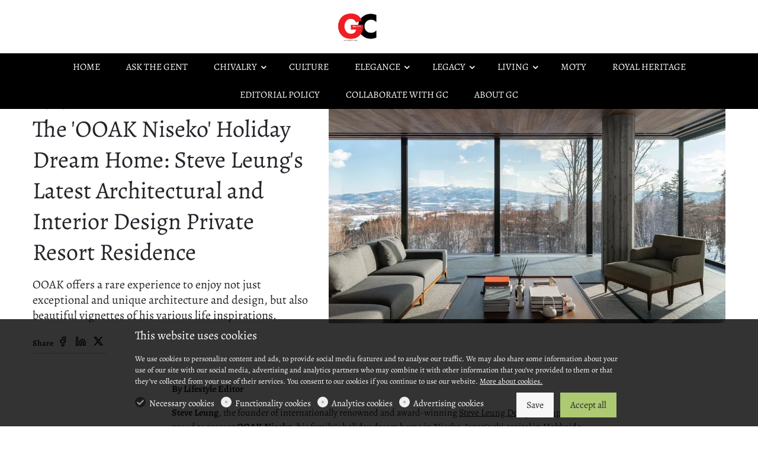

--- FILE ---
content_type: text/html; charset=UTF-8
request_url: https://gentlemanscodes.com/leisure/the-ooak-niseko-holiday-dream-home-steve-leung-s-latest-architectural-and-interior-design-private-resort-residence
body_size: 32257
content:
<!doctype html>
<html data-n-head-ssr lang="en" data-n-head="%7B%22lang%22:%7B%22ssr%22:%22en%22%7D%7D">
  <head >
    <title>The &#x27;OOAK Niseko&#x27; Holiday Dream Home: Steve Leung&#x27;s Latest Architectural and Interior Design Private Resort Residence</title><meta data-n-head="ssr" charset="utf-8"><meta data-n-head="ssr" name="viewport" content="width=device-width, initial-scale=1.0"><meta data-n-head="ssr" data-hid="" name="" content="null"><meta data-n-head="ssr" data-hid="description" name="description" content="The &#x27;OOAK Niseko&#x27; Holiday Dream Home: Steve Leung&#x27;s Latest Architectural and Interior Design Private Resort Residence"><meta data-n-head="ssr" data-hid="keywords" name="keywords" content="Steve Leung, OOAK Niseko, Makoto Nakayama, Japanese architecture, Steve Leung Design Group, Japanese ski resorts"><meta data-n-head="ssr" data-hid="twitter:title" name="twitter:title" content="The &#x27;OOAK Niseko&#x27; Holiday Dream Home: Steve Leung&#x27;s Latest Architectural and Interior Design Private Resort Residence"><meta data-n-head="ssr" data-hid="twitter:description" name="twitter:description" content="The &#x27;OOAK Niseko&#x27; Holiday Dream Home: Steve Leung&#x27;s Latest Architectural and Interior Design Private Resort Residence"><meta data-n-head="ssr" data-hid="twitter:image" name="twitter:image" content="https://cdn-ca.dg1.services/6/727/6333/o/OOAK%20Niseko%2C%20Hokkaido_012_Living%20Room_Nakayama.jpg"><meta data-n-head="ssr" data-hid="twitter:image:alt" name="twitter:image:alt" content="The &#x27;OOAK Niseko&#x27; Holiday Dream Home: Steve Leung&#x27;s Latest Architectural and Interior Design Private Resort Residence"><meta data-n-head="ssr" data-hid="og:site_name" property="og:site_name" content="Gentleman&#x27;s Code Magazine (GC)"><meta data-n-head="ssr" data-hid="og:url" property="og:url" content="https://gentlemanscodes.com/leisure/the-ooak-niseko-holiday-dream-home-steve-leung-s-latest-architectural-and-interior-design-private-resort-residence"><meta data-n-head="ssr" data-hid="og:type" property="og:type" content="website"><meta data-n-head="ssr" data-hid="og:locale" property="og:locale" content="en_US"><meta data-n-head="ssr" data-hid="og:title" property="og:title" content="The &#x27;OOAK Niseko&#x27; Holiday Dream Home: Steve Leung&#x27;s Latest Architectural and Interior Design Private Resort Residence"><meta data-n-head="ssr" data-hid="og:description" property="og:description" content="The &#x27;OOAK Niseko&#x27; Holiday Dream Home: Steve Leung&#x27;s Latest Architectural and Interior Design Private Resort Residence"><meta data-n-head="ssr" data-hid="og:image" property="og:image" content="https://cdn-ca.dg1.services/6/727/6333/o/OOAK%20Niseko%2C%20Hokkaido_012_Living%20Room_Nakayama.jpg"><meta data-n-head="ssr" data-hid="og:image:secure_url" property="og:image:secure_url" content="https://cdn-ca.dg1.services/6/727/6333/o/OOAK%20Niseko%2C%20Hokkaido_012_Living%20Room_Nakayama.jpg"><meta data-n-head="ssr" data-hid="og:image:alt" property="og:image:alt" content="The &#x27;OOAK Niseko&#x27; Holiday Dream Home: Steve Leung&#x27;s Latest Architectural and Interior Design Private Resort Residence"><meta data-n-head="ssr" data-hid="google-search-console-7" name="google-site-verification" content="YIyLzs7o5sRYSGixgADh2kYFSoFf9s3QZsVuFkUw5S0"><base href="/"><link data-n-head="ssr" rel="sitemap" as="application/xml" title="Sitemap" href="https://gentlemanscodes.com/sitemap.xml"><link data-n-head="ssr" rel="preload" as="style" onload="this.onload=null" href="https://assets.dg1.services/sirius-client/production/1-20-1/ca/themes/shakespeare.css"><link data-n-head="ssr" rel="stylesheet" href="https://assets.dg1.services/sirius-client/production/1-20-1/ca/themes/shakespeare.css"><link data-n-head="ssr" rel="preconnect" as="fetch" crossorigin="crossorigin" href="https://cdn-ca.dg1.services"><link data-n-head="ssr" rel="dns-prefetch" as="fetch" crossorigin="crossorigin" href="https://cdn-ca.dg1.services"><link data-n-head="ssr" rel="preconnect" as="fetch" crossorigin="crossorigin" href="https://assets.dg1.services/sirius-client/"><link data-n-head="ssr" rel="dns-prefetch" as="fetch" crossorigin="crossorigin" href="https://assets.dg1.services/sirius-client/"><link data-n-head="ssr" rel="apple-touch-icon" href="https://cdn-ca.dg1.services/6/727/4847/rw60h60/GC%20square%20logo.png" sizes="60x60"><link data-n-head="ssr" rel="apple-touch-icon" href="https://cdn-ca.dg1.services/6/727/4847/rw76h76/GC%20square%20logo.png" sizes="76x76"><link data-n-head="ssr" rel="apple-touch-icon" href="https://cdn-ca.dg1.services/6/727/4847/rw120h120/GC%20square%20logo.png" sizes="120x120"><link data-n-head="ssr" rel="apple-touch-icon" href="https://cdn-ca.dg1.services/6/727/4847/rw152h152/GC%20square%20logo.png" sizes="152x152"><link data-n-head="ssr" rel="icon" href="https://cdn-ca.dg1.services/6/727/4847/rw16h16/GC%20square%20logo.png" sizes="16x16"><link data-n-head="ssr" rel="icon" href="https://cdn-ca.dg1.services/6/727/4847/rw32h32/GC%20square%20logo.png" sizes="32x32"><link data-n-head="ssr" rel="icon" href="https://cdn-ca.dg1.services/6/727/4847/rw64h64/GC%20square%20logo.png" sizes="64x64"><link data-n-head="ssr" rel="icon" href="https://cdn-ca.dg1.services/6/727/4847/rw96h96/GC%20square%20logo.png" sizes="96x96"><link data-n-head="ssr" rel="icon" href="https://cdn-ca.dg1.services/6/727/4847/rw128h128/GC%20square%20logo.png" sizes="128x128"><link data-n-head="ssr" rel="icon" href="https://cdn-ca.dg1.services/6/727/4847/rw192h192/GC%20square%20logo.png" sizes="192x192"><link data-n-head="ssr" rel="preload" as="style" href="https://assets.dg1.services/sirius-client/production/1-20-1/ca/fonts/alegreya.css"><link data-n-head="ssr" rel="stylesheet" href="https://assets.dg1.services/sirius-client/production/1-20-1/ca/fonts/alegreya.css"><style data-n-head="ssr" data-hid="custom-css-4" vmid="custom-css-4" type="text/css" defer>.page-navigation-wrap.d-print-none {
    display:none!important;
}
.style-3-2.header-desktop .header-wrap {
      justify-content: center;
}
.style-3-2.header-desktop .menu--primary {
    text-align: center;
}

 
/*.headroom--top {
    position: absolute !important;
    background: transparent !important;
}
.headroom--top:before {
    background: linear-gradient(180deg,rgba(0,0,0,.5),hsla(0,0%,100%,0)) !important;
    width: 100% !important;
    height: 200px !important;
    display: block !important;
    position: absolute !important;
    z-index: 0;
    content: "";
    top: 0;
    left: 0;
}
.headroom--top .search-row {
    background: transparent !important;
}*/</style><style data-n-head="ssr" data-hid="custom-css-10" vmid="custom-css-10" type="text/css" defer>#footer > div > div > div > aside.col-12.col-sm-6.col-md-5.widget.contacts.pb-3.pb-sm-0 > div.widget.contacts.d-flex.flex-column.flex-lg-row.align-items-lg-center.pb-0 > p:nth-child(2){display: none;}

#footer .widget.contacts {
  display: none !important;
}</style><style data-n-head="ssr" data-hid="custom-css-11" vmid="custom-css-11" type="text/css" defer>#header-mobile .d-flex:first-child {
  	justify-content: space-between !important;
}
#header-mobile .d-flex .mr-auto {
  	margin-right: 0 !important;
}
#header-mobile .branding__logo img {
  object-position: center;
}
#header-mobile .d-flex > .d-flex:last-child,
#header-mobile .d-flex > .d-flex:nth-child(4) {
  display: none !important;
}</style><style data-n-head="ssr" data-hid="custom-css-12" vmid="custom-css-12" type="text/css" defer>@import url('https://fonts.googleapis.com/css2?family=Playfair+Display&display=swap');</style><script data-n-head="ssr" data-hid="one-signal-startup-script" type="text/javascript" defer async>var OneSignal = window.OneSignal || [];OneSignal.push(["init", {appId: "7f1f8f1a-33bb-4bbc-8152-aefb732d0508", autoRegister: true, notifyButton: {enable: false}}]);</script><link rel="preload" href="https://assets.dg1.services/sirius-client/production/1-20-1/ca/runtime.js" as="script"><link rel="preload" href="https://assets.dg1.services/sirius-client/production/1-20-1/ca/commons/app.js" as="script"><link rel="preload" href="https://assets.dg1.services/sirius-client/production/1-20-1/ca/vendors/app.js" as="script"><link rel="preload" href="https://assets.dg1.services/sirius-client/production/1-20-1/ca/app.js" as="script"><link rel="preload" href="https://assets.dg1.services/sirius-client/production/1-20-1/ca/layouts/front.js" as="script"><link rel="preload" href="https://assets.dg1.services/sirius-client/production/1-20-1/ca/pages/front/page.js" as="script"><link rel="preload" href="https://assets.dg1.services/sirius-client/production/1-20-1/ca/commons/Admin/SiriusRendererPreview/pages/front/page.js" as="script"><link rel="preload" href="https://assets.dg1.services/sirius-client/production/1-20-1/ca/vendors/pages/front/page.js" as="script"><link rel="preload" href="https://assets.dg1.services/sirius-client/production/1-20-1/ca/ThemeStyle.js" as="script"><link rel="preload" href="https://assets.dg1.services/sirius-client/production/1-20-1/ca/TopNotification.js" as="script"><link rel="preload" href="https://assets.dg1.services/sirius-client/production/1-20-1/ca/PageMobileMenu.js" as="script"><link rel="preload" href="https://assets.dg1.services/sirius-client/production/1-20-1/ca/MobileMenu/Menu.js" as="script"><link rel="preload" href="https://assets.dg1.services/sirius-client/production/1-20-1/ca/193.js" as="script"><link rel="preload" href="https://assets.dg1.services/sirius-client/production/1-20-1/ca/Flipped.js" as="script"><link rel="preload" href="https://assets.dg1.services/sirius-client/production/1-20-1/ca/header-Type1/header-Type2/header-Type3/header-Type4/header-Type5.js" as="script"><link rel="preload" href="https://assets.dg1.services/sirius-client/production/1-20-1/ca/header-Type3.js" as="script"><link rel="preload" href="https://assets.dg1.services/sirius-client/production/1-20-1/ca/HeaderMenuItem.js" as="script"><link rel="preload" href="https://assets.dg1.services/sirius-client/production/1-20-1/ca/PageFooter.js" as="script"><link rel="preload" href="https://assets.dg1.services/sirius-client/production/1-20-1/ca/footer-Type5.js" as="script"><link rel="preload" href="https://assets.dg1.services/sirius-client/production/1-20-1/ca/194.js" as="script"><link rel="preload" href="https://assets.dg1.services/sirius-client/production/1-20-1/ca/197.js" as="script"><link rel="preload" href="https://assets.dg1.services/sirius-client/production/1-20-1/ca/198.js" as="script"><link rel="preload" href="https://assets.dg1.services/sirius-client/production/1-20-1/ca/201.js" as="script"><link rel="preload" href="https://assets.dg1.services/sirius-client/production/1-20-1/ca/FooterMenuItem.js" as="script"><link rel="preload" href="https://assets.dg1.services/sirius-client/production/1-20-1/ca/191.js" as="script"><link rel="preload" href="https://assets.dg1.services/sirius-client/production/1-20-1/ca/SocialBox.js" as="script"><link rel="preload" href="https://assets.dg1.services/sirius-client/production/1-20-1/ca/189.js" as="script"><link rel="preload" href="https://assets.dg1.services/sirius-client/production/1-20-1/ca/199.js" as="script"><link rel="preload" href="https://assets.dg1.services/sirius-client/production/1-20-1/ca/200.js" as="script"><link rel="preload" href="https://assets.dg1.services/sirius-client/production/1-20-1/ca/Integrations.js" as="script"><link rel="preload" href="https://assets.dg1.services/sirius-client/production/1-20-1/ca/integrationCustomCss.js" as="script"><link rel="preload" href="https://assets.dg1.services/sirius-client/production/1-20-1/ca/integrationGoogleAnalytics.js" as="script"><link rel="preload" href="https://assets.dg1.services/sirius-client/production/1-20-1/ca/integrationGoogleTagManager.js" as="script"><link rel="preload" href="https://assets.dg1.services/sirius-client/production/1-20-1/ca/integrationGoogleSearchConsole.js" as="script"><link rel="preload" href="https://assets.dg1.services/sirius-client/production/1-20-1/ca/integrationCustomJavascript.js" as="script"><link rel="preload" href="https://assets.dg1.services/sirius-client/production/1-20-1/ca/OneSignal.js" as="script"><link rel="preload" href="https://assets.dg1.services/sirius-client/production/1-20-1/ca/Cookies.js" as="script"><style data-vue-ssr-id="5e7d7f20:0 4f2459df:0 6bc521d6:0 e49aaab2:0 7e39b09c:0 7f9f3106:0 7c97425a:0 79a6b011:0 73234649:0 1bef37fa:0 94ee2a4c:0 370b6e65:0 94e43fac:0 391054f1:0 3a8174af:0">
.vue-modal-resizer {
  display: block;
  overflow: hidden;
  position: absolute;
  width: 12px;
  height: 12px;
  right: 0;
  bottom: 0;
  z-index: 9999999;
  background: transparent;
  cursor: se-resize;
}
.vue-modal-resizer::after {
  display: block;
  position: absolute;
  content: '';
  background: transparent;
  left: 0;
  top: 0;
  width: 0;
  height: 0;
  border-bottom: 10px solid #ddd;
  border-left: 10px solid transparent;
}
.vue-modal-resizer.clicked::after {
  border-bottom: 10px solid #369be9;
}


.v--modal-block-scroll {
  overflow: hidden;
  width: 100vw;
}
.v--modal-overlay {
  position: fixed;
  box-sizing: border-box;
  left: 0;
  top: 0;
  width: 100%;
  height: 100vh;
  background: rgba(0, 0, 0, 0.2);
  z-index: 999;
  opacity: 1;
}
.v--modal-overlay.scrollable {
  height: 100%;
  min-height: 100vh;
  overflow-y: auto;
  -webkit-overflow-scrolling: touch;
}
.v--modal-overlay .v--modal-background-click {
  width: 100%;
  min-height: 100%;
  height: auto;
}
.v--modal-overlay .v--modal-box {
  position: relative;
  overflow: hidden;
  box-sizing: border-box;
}
.v--modal-overlay.scrollable .v--modal-box {
  margin-bottom: 2px;
}
.v--modal {
  background-color: white;
  text-align: left;
  border-radius: 3px;
  box-shadow: 0 20px 60px -2px rgba(27, 33, 58, 0.4);
  padding: 0;
}
.v--modal.v--modal-fullscreen {
  width: 100vw;
  height: 100vh;
  margin: 0;
  left: 0;
  top: 0;
}
.v--modal-top-right {
  display: block;
  position: absolute;
  right: 0;
  top: 0;
}
.overlay-fade-enter-active,
.overlay-fade-leave-active {
  transition: all 0.2s;
}
.overlay-fade-enter,
.overlay-fade-leave-active {
  opacity: 0;
}
.nice-modal-fade-enter-active,
.nice-modal-fade-leave-active {
  transition: all 0.4s;
}
.nice-modal-fade-enter,
.nice-modal-fade-leave-active {
  opacity: 0;
  transform: translateY(-20px);
}


.vue-dialog div {
  box-sizing: border-box;
}
.vue-dialog .dialog-flex {
  width: 100%;
  height: 100%;
}
.vue-dialog .dialog-content {
  flex: 1 0 auto;
  width: 100%;
  padding: 15px;
  font-size: 14px;
}
.vue-dialog .dialog-c-title {
  font-weight: 600;
  padding-bottom: 15px;
}
.vue-dialog .dialog-c-text {
}
.vue-dialog .vue-dialog-buttons {
  display: flex;
  flex: 0 1 auto;
  width: 100%;
  border-top: 1px solid #eee;
}
.vue-dialog .vue-dialog-buttons-none {
  width: 100%;
  padding-bottom: 15px;
}
.vue-dialog-button {
  font-size: 12px !important;
  background: transparent;
  padding: 0;
  margin: 0;
  border: 0;
  cursor: pointer;
  box-sizing: border-box;
  line-height: 40px;
  height: 40px;
  color: inherit;
  font: inherit;
  outline: none;
}
.vue-dialog-button:hover {
  background: rgba(0, 0, 0, 0.01);
}
.vue-dialog-button:active {
  background: rgba(0, 0, 0, 0.025);
}
.vue-dialog-button:not(:first-of-type) {
  border-left: 1px solid #eee;
}


.password-secured-realm-whole_site{position:fixed;top:0;left:0;right:0;bottom:0;width:100%;height:100%;z-index:99999999;overflow:auto;justify-content:center;align-items:center;display:flex;background:var(--gray-100);color:var(--main-font-color)}@media(max-width: 767px){.password-secured-realm-whole_site{align-items:normal}}.password-secured-realm-whole_site .invitation-code-box{text-align:center;margin:0 auto;width:800px}.password-secured-realm-whole_site .invitation-code-box button{margin-bottom:10px}.password-secured-realm-whole_site .invitation-code-box .your-invitation-code input{font-size:24px;font-weight:300;margin:11px 10px 25px 10px;box-shadow:1px 1px 4px 0 rgba(80,80,80,.5);text-align:center;display:inline-block;width:440px;height:60px;line-height:60px}@media(max-width: 767px){.password-secured-realm-whole_site .invitation-code-box .your-invitation-code input{height:40px;font-size:20px;line-height:40px;width:auto}}.password-secured-realm-whole_site .invitation-code-box a{color:var(--main-font-color)}.password-secured-realm-whole_site .invitation-code-box .request-access{margin-top:40px;margin-bottom:40px}.password-secured-realm-whole_site .invitation-code-box .request-access .form-group{margin-bottom:5px}.password-secured-realm-whole_site .border-between>.col-border-between:before{background:var(--gray-300);bottom:0;content:" ";right:0;position:absolute;width:1px;top:0}@media(max-width: 767px){.password-secured-realm-whole_site .border-between>.col-border-between:before{right:auto;width:80%;height:1px;bottom:0;top:auto;left:10%}}
.region-component-top-quick-bar{z-index:8021}.region-component-top-quick-bar .form-group .form-control{max-width:220px}@media(max-width: 991px){.region-component-top-quick-bar .form-group .form-control{width:200px;display:inline-block}}@media(max-width: 991px){.region-component-top-quick-bar .form-group{text-align:center;width:100%}}
.mobile-header{position:absolute;top:0;transition:top .2s ease-in-out;width:100%;z-index:30;background:#fff;box-shadow:0 3px 7px 0 rgba(0,0,0,.07)}.headroom--not-top .mobile-header{position:fixed;top:0}.mobile-header .logo-box{padding:5px 0}.mobile-header .logo-box .branding__logo{height:50px;line-height:50px}.mobile-header .logo-box .branding__logo img{height:50px;width:160px}.mobile-header .logo-box .branding__logo .white-logo{display:none}.mobile-header .mini-flag{margin-top:10px}.mobile-header a.mobile-menu-trigger{font-size:22px;text-decoration:none;color:var(--main-font-color)}.mobile-header .mini-favorites>a,.mobile-header .mini-search a,.mobile-header .mobile-flipped a{position:relative;font-size:22px;text-decoration:none;width:auto;height:auto;line-height:1;color:var(--main-font-color)}.mobile-header .mini-favorites>a span,.mobile-header .mini-search a span,.mobile-header .mobile-flipped a span{position:absolute;top:-5px;right:-5px;font-size:10px;background:var(--primary);border-radius:50%;text-align:center;width:15px;height:15px;line-height:13px;color:var(--primary-text-color)}.mobile-header .mini-favorites>a i,.mobile-header .mini-search a i,.mobile-header .mobile-flipped a i{color:var(--main-font-color)}.mobile-header .mini-favorites>a:hover i,.mobile-header .mini-search a:hover i,.mobile-header .mobile-flipped a:hover i{color:var(--gray-600)}.mobile-header .mini-search{line-height:32px}.mobile-header .cart-header a{position:relative;font-size:22px;text-decoration:none;color:var(--main-font-color);height:auto;line-height:1}.mobile-header .cart-header a span{width:15px;line-height:13px;height:15px;top:-5px;color:var(--primary-text-color)}.mobile-header .cart-header .dropdown-menu{display:none !important}.mobile-header .cart-header:hover i{color:var(--gray-600)}.mobile-header .mobile-flipped{position:relative}.mobile-header .mobile-flipped a{font-size:26px;top:2px;position:relative;z-index:1}.mobile-header .mobile-flipped a span{top:2px;right:-5px}.mobile-header .mobile-flipped .pulsating-circle{position:absolute;left:50%;top:50%;transform:translateX(-50%) translateY(-50%);width:20px;height:20px}.mobile-header .mobile-flipped .pulsating-circle:before{content:"";position:relative;display:block;width:300%;height:300%;box-sizing:border-box;margin-left:-100%;margin-top:-100%;border-radius:45px;background-color:var(--primary);animation:pulse-ring 1.25s cubic-bezier(0.215, 0.61, 0.355, 1) infinite}.mobile-header .mobile-flipped .pulsating-circle:after{content:"";position:absolute;left:0;top:0;display:block;width:100%;height:100%;background-color:#fff;border-radius:15px;box-shadow:0 0 8px rgba(0,0,0,.3);animation:pulse-dot 1.25s cubic-bezier(0.455, 0.03, 0.515, 0.955) -0.4s infinite}@keyframes pulse-ring{0%{transform:scale(0.33)}80%,100%{opacity:0}}@keyframes pulse-dot{0%{transform:scale(0.3)}50%{transform:scale(0.7)}100%{transform:scale(0.3)}}.mobile-menu-wrapper{position:fixed;z-index:9999999;top:0;left:-300px;width:300px;height:100vh;overflow:hidden;transition:left .35s ease 0s}.mobile-menu-isActive .mobile-menu-wrapper{left:0;box-shadow:7px 0 10px 0 rgba(0,0,0,.07)}.mobile-menu-wrapper .mobile-menu-panel-item{position:absolute;top:0;z-index:99999;height:100vh;width:100%;background-color:#fff;left:0;transition:left .35s ease 0s}.mobile-menu-wrapper .mobile-menu-panel-item .mobile-menu-header{display:flex;padding-left:20px;height:58px;font-weight:600;font-size:16px;cursor:pointer;border-bottom:1px solid #e8e8e8;white-space:nowrap}.mobile-menu-wrapper .mobile-menu-panel-item .mobile-menu-header a{overflow:hidden;text-overflow:ellipsis;color:var(--main-font-color)}.mobile-menu-wrapper .mobile-menu-panel-item .mobile-menu-header a:hover{text-decoration:none}.mobile-menu-wrapper .mobile-menu-panel-item .mobile-menu-header [class*=icon-]{font-size:20px}.mobile-menu-wrapper .mobile-menu-panel-item .mobile-menu-header .icon-remove{font-size:28px}.mobile-menu-wrapper .mobile-menu-panel-item .mobile-menu-header .filter-by{padding-left:24px}.mobile-menu-wrapper .mobile-menu-panel-item .mobile-menu-header .clear-all a,.mobile-menu-wrapper .mobile-menu-panel-item .mobile-menu-header .check-all a{font-weight:300;font-size:14px;text-decoration:underline}.mobile-menu-wrapper .mobile-menu-panel-item .mobile-menu-header .check-all i{font-size:14px}.mobile-menu-wrapper .mobile-menu-panel-item .mobile-menu-header .mini-flag{width:auto;height:auto}.mobile-menu-wrapper .mobile-menu-panel-item .mobile-menu-header .mini-flag .dropdown-toggle{padding:0 0 5px 0}.mobile-menu-wrapper .mobile-menu-panel-item .mobile-menu-header .mini-flag a{color:inherit}.mobile-menu-wrapper .mobile-menu-panel-item .mobile-menu-header .btn-mobile-menu-close{color:var(--main-font-color)}.mobile-menu-wrapper .mobile-menu-panel-item .mobile-menu-header .btn-mobile-menu-close:hover{text-decoration:none}.mobile-menu-wrapper .mobile-menu-panel-item .mobile-menu-list{margin:0;list-style:none;padding:0 0 2px 0;font-weight:300;height:calc(100vh - 58px);overflow:auto}.mobile-menu-wrapper .mobile-menu-panel-item .mobile-menu-list.primary-menu{font-weight:600}.mobile-menu-wrapper .mobile-menu-panel-item .mobile-menu-list .highlight_link{padding-left:10px;background-color:var(--primary) !important}.mobile-menu-wrapper .mobile-menu-panel-item .mobile-menu-list .highlight_link a,.mobile-menu-wrapper .mobile-menu-panel-item .mobile-menu-list .highlight_link .arrow{color:var(--primary-text-color) !important}.mobile-menu-wrapper .mobile-menu-panel-item .mobile-menu-list .highlight_link:hover{background-color:var(--primary-text-color) !important}.mobile-menu-wrapper .mobile-menu-panel-item .mobile-menu-list .highlight_link:hover a,.mobile-menu-wrapper .mobile-menu-panel-item .mobile-menu-list .highlight_link:hover .arrow{color:var(--primary) !important}.mobile-menu-wrapper .mobile-menu-panel-item .mobile-menu-list.submenu-menu{margin-left:24px}.mobile-menu-wrapper .mobile-menu-panel-item .mobile-menu-list.filter-by-list{height:calc(100vh - 58px - 67px)}.mobile-menu-wrapper .mobile-menu-panel-item .mobile-menu-list.filter-by-list .filter-by-number{width:24px}.mobile-menu-wrapper .mobile-menu-panel-item .mobile-menu-list.filter-by-list .filter-by-number span{font-size:9px;background:var(--primary);border-radius:50%;text-align:center;display:block;width:17px;height:17px;line-height:15px;color:var(--primary-text-color)}.mobile-menu-wrapper .mobile-menu-panel-item .mobile-menu-list.filter-by-list .text{font-weight:600}.mobile-menu-wrapper .mobile-menu-panel-item .mobile-menu-list.filter-by-list .sub-text{display:block;font-size:11px;font-weight:400;line-height:1.1;font-style:italic}.mobile-menu-wrapper .mobile-menu-panel-item .mobile-menu-list.submenu-menu-with-checkbox{height:calc(100vh - 58px - 67px)}.mobile-menu-wrapper .mobile-menu-panel-item .mobile-menu-list.submenu-menu-with-checkbox .form-check{padding-left:24px}.mobile-menu-wrapper .mobile-menu-panel-item .mobile-menu-list.submenu-menu-with-checkbox .form-check .form-check-input{margin-left:-24px}.mobile-menu-wrapper .mobile-menu-panel-item .mobile-menu-item{color:#4a4a4a;margin:0 20px;padding:10px 0;display:flex;line-height:1.4rem;align-items:center;cursor:pointer;border-bottom:1px solid #f7f7f7}.mobile-menu-wrapper .mobile-menu-panel-item .mobile-menu-item a{color:#4a4a4a;text-decoration:none}.mobile-menu-wrapper .mobile-menu-panel-item .mobile-menu-item .text{margin-right:auto}.mobile-menu-wrapper .mobile-menu-panel-item .mobile-menu-item .arrow{display:flex;padding-left:5px;align-items:center;font-size:20px}.mobile-menu-wrapper .mobile-menu-panel-item .mobile-menu-filter-by-footer{height:67px;position:absolute;bottom:0;left:0;width:100%;border-top:1px solid #e8e8e8;background:#fff;padding:5px}.mobile-menu-wrapper .mobile-menu-panel-item .mobile-menu-filter-by-footer .filter-by-footer-links a{padding-left:11px;display:block;font-weight:300;font-size:14px;text-decoration:underline}.mobile-menu-shadow{position:fixed;top:0;left:0;width:100%;height:100%;background-color:#333;opacity:.5;z-index:99997;display:none}.mobile-menu-isActive .mobile-menu-shadow{display:block}

.slide-fade-enter-active {
  transition: all .3s ease;
}
.slide-fade-leave-active {
  /*transition: all .1s cubic-bezier(1.0, 0.5, 0.8, 1.0);*/
}
.slide-fade-enter, .slide-fade-leave-to {
  transform: translateX(10px);
  opacity: 0;
}

.all-to-basket-container{background:rgba(255,255,255,.98);width:380px;height:100vh;right:-400px;position:fixed;top:0;overflow-y:none;box-shadow:0 0 50px 10px rgba(0,0,0,0);z-index:99000;transition:all .25s ease-in-out}@media(max-width: 991px){.all-to-basket-container{width:320px}}.display-flipped-right .all-to-basket-container{box-shadow:0 0 50px 10px rgba(0,0,0,.15);right:0}.all-to-basket-container .all-to-basket-container-box{position:relative;padding:20px;bottom:0;right:0;z-index:1;width:100%;display:block;height:120px;-webkit-box-shadow:0px 0px 10px 0px rgba(0,0,0,.4);-moz-box-shadow:0px 0px 10px 0px rgba(0,0,0,.4);box-shadow:0px 0px 10px 0px rgba(0,0,0,.4);background:#fff}@media(max-width: 991px){.all-to-basket-container .all-to-basket-container-box .btn-lg{font-size:15px}}.all-to-basket-container .all-to-basket-container-box .btn-basket-add-flipped-hover{display:block}.lang-ja .all-to-basket-container .btn-basket-go-to .info,.lang-ja .all-to-basket-container .btn-favorites-go-to .info,.lang-ja .all-to-basket-container .btn-basket-add-flipped .info{display:none}.lang-ja .all-to-basket-container .number,.lang-ja .all-to-basket-container .lib-basket-flipped-count{top:10px}.lang-ja .all-to-basket-container .btn-basket-go-to .number{right:10px}.lang-ja .all-to-basket-container .btn-basket-go-to i{top:7px}.lang-ja .all-to-basket-container .btn-basket-add-flipped i{top:5px}.lang-ja .all-to-basket-container .btn-basket-add-flipped .btn-basket-add-flipped-hover{width:330px}@-webkit-keyframes cartAnim{50%{opacity:0;left:50px}51%{opacity:0;left:-50px}100%{opacity:1;left:0px}}@keyframes cartAnim{50%{opacity:0;left:50px}51%{opacity:0;left:-50px}100%{opacity:1;left:0px}}@-webkit-keyframes countAnim{50%{opacity:0;-webkit-transform:translate3d(0, 80px, 0);transform:translate3d(0, 80px, 0)}51%{opacity:0;-webkit-transform:translate3d(0, -80px, 0);transform:translate3d(0, -80px, 0)}100%{opacity:1;-webkit-transform:translate3d(0, 0, 0);transform:translate3d(0, 0, 0)}}@keyframes countAnim{50%{opacity:0;-webkit-transform:translate3d(0, 80px, 0);transform:translate3d(0, 80px, 0)}51%{opacity:0;-webkit-transform:translate3d(0, -80px, 0);transform:translate3d(0, -80px, 0)}100%{opacity:1;-webkit-transform:translate3d(0, 0, 0);transform:translate3d(0, 0, 0)}}
.page-title-section .social-share{border-bottom:1px solid var(--gray);display:inline-block;font-size:14px;font-weight:700;line-height:32px;padding:0}.page-title-section .social-share a{padding:0 5px;font-size:18px;font-weight:400;color:var(--primary)}.page-title-section .social-share a:hover{color:inherit;text-decoration:none}
.section-gallery-slider.container-fluid:not(.max-width):not(.max-width-text) .col[data-v-b423c8dc]{padding-left:0;padding-right:0}.section-gallery-slider.swiper-loading[data-v-b423c8dc]{height:300px;overflow:hidden}.section-gallery-slider>.swiper-container[data-v-b423c8dc]{padding:2rem 0;position:relative;overflow:hidden}.section-gallery-slider .swiper-slide a[data-v-b423c8dc]{transition:all .5s cubic-bezier(0.645, 0.045, 0.355, 1) 0s}.section-gallery-slider .swiper-slide a[data-v-b423c8dc]:hover,.section-gallery-slider .swiper-slide a[data-v-b423c8dc]:hover::before{cursor:pointer;opacity:.7}.section-gallery-slider .swiper-slide a[data-v-b423c8dc]:hover::before{content:"";left:50%;top:50%;margin-left:-25px;margin-top:-25px;color:#000;width:50px;height:50px;position:absolute;z-index:5;opacity:1;display:inline-block;font-family:"dg1icons";font-style:normal;font-weight:400;font-variant:normal;text-transform:none;line-height:50px;text-align:center;-webkit-font-smoothing:antialiased;font-size:25px;background-color:#fff;border-radius:50%;box-shadow:0 .125rem .25rem rgba(0,0,0,.05)}.section-gallery-slider .swiper-slide a[data-v-b423c8dc]:hover::after{background:rgba(0,0,0,0);width:100%;height:100%;display:block;position:absolute;content:" ";top:0px;left:0px;z-index:4}.sirius-section-holder:hover .section-gallery-slider .swiper-button-prev[data-v-b423c8dc],.sirius-section-holder:hover .section-gallery-slider .swiper-button-next[data-v-b423c8dc]{opacity:1;visibility:visible}.sirius-section-holder:hover .section-gallery-slider .swiper-button-prev[data-v-b423c8dc]{left:15px}.sirius-section-holder:hover .section-gallery-slider .swiper-button-next[data-v-b423c8dc]{right:15px}
.section-text a{color:inherit;text-decoration:underline}.section-text a:hover{text-decoration:unset}.section-text.bg-primary{background:var(--primary);color:var(--primary-text-color)}.section-text.bg-secondary{background:var(--secondary);color:var(--secondary-text-color)}.section-text.bg-light table th,.section-text.bg-light td{border:1px solid #000}.section-text table{width:100%;background-color:rgba(0,0,0,0)}.section-text table th,.section-text table td{padding:.5rem;vertical-align:top;border:1px solid var(--gray-300)}
.section-divider .section-divider-element{display:flex;align-items:center;justify-content:center;text-align:center;width:100%;overflow:hidden}.section-divider .section-divider-element .divider-holder{width:1920px;margin:0 auto;display:inline-block}.section-divider .section-divider-element .divider-holder svg{width:1920px;height:10px}.section-divider .blank-divider{height:1px}.section-divider .color{stroke:#000;fill:#000}.section-divider .primary .st0,.section-divider .primary .st1,.section-divider .primary path,.section-divider .primary polygon,.section-divider .primary circle,.section-divider .primary polyline,.section-divider .primary rect{stroke:var(--primary);fill:var(--primary)}.section-divider .secondary .st0,.section-divider .secondary .st1,.section-divider .secondary path,.section-divider .secondary polygon,.section-divider .secondary circle,.section-divider .secondary polyline,.section-divider .secondary rect{stroke:var(--secondary);fill:var(--secondary)}.section-divider .light-gray .st0,.section-divider .light-gray .st1,.section-divider .light-gray path,.section-divider .light-gray polygon,.section-divider .light-gray circle,.section-divider .light-gray polyline,.section-divider .light-gray rect{stroke:var(--gray-100);fill:var(--gray-100)}.section-divider .dark-gray .st0,.section-divider .dark-gray .st1,.section-divider .dark-gray path,.section-divider .dark-gray polygon,.section-divider .dark-gray circle,.section-divider .dark-gray polyline,.section-divider .dark-gray rect{stroke:var(--gray-700);fill:var(--gray-700)}
.section-heading.bg-primary{background:var(--primary);color:var(--primary-text-color)}.section-heading.bg-secondary{background:var(--secondary);color:var(--secondary-text-color)}.section-heading.bg-light{background:var(--gray-100)}
.content-feed-section .gutter-sm{padding-top:1px;padding-bottom:1px}.content-feed-section .gutter-sm .feed-row{margin-right:-1px;margin-left:-1px}.content-feed-section .gutter-sm .feed-item{padding:1px}.content-feed-section .gutter-md{padding-top:.5rem;padding-bottom:.5rem}@media(max-width: 767px){.content-feed-section .gutter-md{padding-top:.25rem;padding-bottom:.25rem}}.content-feed-section .gutter-md .feed-row{margin-right:-0.5rem;margin-left:-0.5rem}@media(max-width: 767px){.content-feed-section .gutter-md .feed-row{margin-right:-0.25rem;margin-left:-0.25rem}}.content-feed-section .gutter-md .feed-item{padding:.5rem}@media(max-width: 767px){.content-feed-section .gutter-md .feed-item{padding:.25rem}}.content-feed-section .gutter-lg{padding-top:1rem;padding-bottom:1rem}@media(max-width: 767px){.content-feed-section .gutter-lg{padding-top:.5rem;padding-bottom:.5rem}}.content-feed-section .gutter-lg .feed-row{margin-right:-1rem;margin-left:-1rem}@media(max-width: 767px){.content-feed-section .gutter-lg .feed-row{margin-right:-0.5rem;margin-left:-0.5rem}}.content-feed-section .gutter-lg .feed-item{padding:1rem}@media(max-width: 767px){.content-feed-section .gutter-lg .feed-item{padding:.5rem}}.content-feed-section .feed-item .card-title{color:var(--main-font-color)}.content-feed-section .feed-item .card-title .border-animation{display:inline;background-image:linear-gradient(90deg, var(--main-font-color) 0, var(--main-font-color));background-position:0 95%;background-size:0 2px;transition:background-size .55s cubic-bezier(0.785, 0.135, 0.15, 0.86) 0s;padding:.1% 0;background-repeat:no-repeat;border:none;margin:0;vertical-align:baseline;box-sizing:border-box}.content-feed-section .feed-item a:hover{text-decoration:none}.content-feed-section .feed-item img,.content-feed-section .feed-item .btn{transition:all .3s}.content-feed-section .feed-item:hover .card-title .border-animation{background-size:100% 2px}.content-feed-section .feed-item:hover img{transform:scale(0.98)}.content-feed-section .feed-item:hover .btn{opacity:.9}.content-feed-section .style_3 .card .card-bg-image{position:absolute;top:0;left:0;right:0;bottom:0;z-index:1}.content-feed-section .style_3 .card .card-bg-image img{object-fit:cover;height:100%;width:100%}.content-feed-section .style_3 .card:after{position:absolute;top:0;left:0;right:0;bottom:0;content:" ";background-image:linear-gradient(0deg, #1e2022 15%, transparent 75%);background-repeat:repeat-x;z-index:2}.content-feed-section .style_3 .card .card-body{z-index:3;position:relative;text-shadow:0 1px 5px rgba(0,0,0,.6);min-height:200px}.content-feed-section .style_3 .card .card-text{white-space:nowrap;text-overflow:ellipsis;overflow:hidden;display:inherit}.content-feed-section .style_3 .card .card-title{color:#fff}.content-feed-section .style_3 .card .card-title .border-animation{background-image:linear-gradient(90deg, #ffffff 0, #ffffff)}
.section-instagram .hideIfEmpty:empty{display:none}.section-instagram .below{font-size:12px;margin-top:8px}.section-instagram .timestamp{color:inherit;display:block;font-size:11px}.section-instagram .caption{display:block;padding-top:.25rem;overflow-wrap:break-word}.section-instagram .swiper-container{padding:2rem 0;position:relative;overflow:hidden}.section-instagram .swiper-button-prev{left:7px}.section-instagram .swiper-button-next{right:7px}.section-instagram .swiper-pagination-bullets{bottom:7px}.sirius-section-holder:hover .section-instagram .swiper-button-prev,.sirius-section-holder:hover .section-instagram .swiper-button-next{opacity:1;visibility:visible}.sirius-section-holder:hover .section-instagram .swiper-button-prev{left:15px}.sirius-section-holder:hover .section-instagram .swiper-button-next{right:15px}
.body-fix{overflow:hidden}.modal-site-restriction{position:fixed;justify-content:center;align-items:center;width:100%;height:100%;background:rgba(var(--primary-rgb), 0.95);color:var(--primary-text-color);top:0;z-index:99999998;display:flex}.modal-site-restriction .v--modal{background:none;box-shadow:none}.modal-site-restriction .site-restriction-inner{text-align:center;padding:1rem}.modal-site-restriction .toggle{display:inline-block;position:relative}.modal-site-restriction .toggle__input{position:absolute;left:-99999px}.modal-site-restriction .toggle__label{display:inline-flex;cursor:pointer;min-height:50px;padding-left:60px}.modal-site-restriction .toggle__label:before,.modal-site-restriction .toggle__label:after{content:"";box-sizing:border-box;width:1em;height:1em;font-size:50px;position:absolute;left:0;top:0}.modal-site-restriction .toggle__label:before{border:2px solid #fff;z-index:2}.modal-site-restriction .toggle__input:disabled~.toggle__label:before{border-color:#868e96}.modal-site-restriction .toggle__input:focus~.toggle__label:before{box-shadow:0 0 0 2px #000,0 0 0 4px #fff}.modal-site-restriction .toggle__input:not(:disabled):checked:focus~.toggle__label:after{box-shadow:0 0 0 2px #000,0 0 0 4px #fff}.modal-site-restriction .toggle__input:not(:disabled)~.toggle__label:after{background-color:#fff;opacity:0}.modal-site-restriction .toggle input.labelauty+label{background-color:rgba(0,0,0,0)}.modal-site-restriction .toggle input.labelauty+label>span.labelauty-unchecked-image{background-image:none}.modal-site-restriction .toggle input.labelauty+label>span.labelauty-checked-image{background-image:none}.modal-site-restriction .toggle__input:not(:disabled):checked~.toggle__label:after{opacity:1}.modal-site-restriction .toggle__text{margin-top:auto;margin-bottom:auto}.modal-site-restriction .toggle__text:before{content:"";box-sizing:border-box;width:0;height:0;font-size:50px;border-left-width:0;border-bottom-width:0;border-left-style:solid;border-bottom-style:solid;border-color:#000;position:absolute;top:.5428em;left:.2em;z-index:3;transform-origin:left top;transform:rotate(-40deg) skew(10deg)}.modal-site-restriction .toggle__input:not(:disabled):checked~.toggle__label .toggle__text:before{width:.5em;height:.25em;border-left-width:2px;border-bottom-width:2px;will-change:width,height;transition:width .1s ease-out .2s,height .2s ease-out}.modal-site-restriction .toggle__label:before,.modal-site-restriction .toggle__label:after{border-radius:2px}.modal-site-restriction .toggle__input:not(:disabled)~.toggle__label:before,.modal-site-restriction .toggle__input:not(:disabled)~.toggle__label:after{opacity:1;transform-origin:center center;will-change:transform;transition:transform .2s ease-out}.modal-site-restriction .toggle__input:not(:disabled)~.toggle__label:before{transform:rotateY(0deg);transition-delay:.2s}.modal-site-restriction .toggle__input:not(:disabled)~.toggle__label:after{transform:rotateY(90deg)}.modal-site-restriction .toggle__input:not(:disabled):checked~.toggle__label:before{transform:rotateY(-90deg);transition-delay:0s}.modal-site-restriction .toggle__input:not(:disabled):checked~.toggle__label:after{transform:rotateY(0deg);transition-delay:.2s}.modal-site-restriction .toggle__text:before{opacity:0}.modal-site-restriction .toggle__input:not(:disabled):checked~.toggle__label .toggle__text:before{opacity:1;transition:opacity .1s ease-out .3s,width .1s ease-out .5s,height .2s ease-out .3s}.modal-site-restriction .page{margin:auto;padding-left:10px;padding-right:10px;order:1}.modal-site-restriction .page__toggle{font-size:28px;font-weight:700}@media(max-width: 991px){.modal-site-restriction .page__toggle{font-size:20px}}
.lib-privacy-cookie-registry.overlay{position:fixed;transition:bottom 300ms;bottom:0;width:100%;padding:15px;z-index:99999996;background:rgba(0,0,0,.8);color:#fff;display:none}.lib-privacy-cookie-registry.overlay h5{margin-bottom:10px}.lib-privacy-cookie-registry.overlay ul{padding:0;margin:0;list-style:none;font-size:15px}@media(max-width: 767px){.lib-privacy-cookie-registry.overlay ul{font-size:10px}}.lib-privacy-cookie-registry.overlay ul li{float:left;margin-right:11px;margin-top:17px}@media(max-width: 767px){.lib-privacy-cookie-registry.overlay ul li{height:auto;margin-top:20px}}.lib-privacy-cookie-registry.overlay ul li.more{margin-top:14px}.lib-privacy-cookie-registry.overlay ul li.more .btn-border{color:#fff;border-color:#fff}.lib-privacy-cookie-registry.overlay ul li.more .btn-border:hover{color:#fff}.lib-privacy-cookie-registry.overlay ul li.save{margin-top:10px;float:right}.lib-privacy-cookie-registry.overlay ul li.accept-all{margin-top:10px;float:right}</style>
  </head>
  <body class="lang-en mac " data-n-head="%7B%22class%22:%7B%22ssr%22:%22lang-en%20mac%20%22%7D%7D">
    <div data-server-rendered="true" id="__nuxt"><div id="__layout"><div class="sirius-holder"><div><div></div> <div></div></div> <div class="dg1-sirius-renderer theme-shakespeare"><a href="#main" class="sr-only sr-only-focusable">Skip to main content</a> <div class="custom-theme-css"><style>
        :root {
        --primary:#000000!important;
--primary-rgb:0,0,0!important;
--secondary:#ffffff!important;
--secondary-rgb:255,255,255!important;
--primary-text-color:#ffffff!important;
--secondary-text-color:#000000!important;

        }
        
    </style></div> <div class="password-secured password-secured-realm-whole_site" style="display:none;"><div class="invitation-code-box"><div class="container"><div class="row border-between"><div class="col-md-6 col-border-between"><form class="request-access"><h4>Please enter invitation code</h4> <div class="row mb-3"><div class="col-10 offset-1"><div class="floating-labels form-group"><input id="InvitationCodeCode" placeholder="Invitation code" type="text" value="" class="form-control form-control"> <label for="InvitationCodeCode" class="form-check-label">
                                        Invitation code
                                    </label></div></div></div> <!----> <button type="submit" class="btn btn-primary">
                            Submit
                        </button></form></div> <div class="col-md-6"><form class="request-access"><h4>Request access</h4> <div class="row mb-3"><div class="col-10 offset-1"><div class="floating-labels form-group"><input id="RequestAccessName" placeholder="Your name" type="text" value="" class="form-control form-control"> <label for="RequestAccessName" class="form-check-label">
                                        Your name
                                    </label></div> <div class="floating-labels form-group"><input id="RequestAccessEmail" placeholder="Email" type="text" value="" class="form-control form-control"> <label for="RequestAccessEmail" class="form-check-label">
                                        Email
                                    </label></div> <div class="floating-labels form-group"><input id="RequestAccessWebsiteUrl" placeholder="Website URL" type="text" value="" class="form-control form-control"> <label for="RequestAccessWebsiteUrl" class="form-check-label">
                                        Website URL
                                    </label></div> <div class="floating-labels form-group"><input id="RequestAccessTelephone" placeholder="Phone number" type="text" value="" class="form-control form-control"><label for="RequestAccessTelephone" class="form-check-label">Phone number</label></div></div></div> <!----> <button type="submit" class="btn btn-primary">
                            Submit
                        </button></form></div></div></div></div></div> <div><!----> <div class="region-component"><!----> <div class="right-box-overlay"></div></div></div> <!----> <div class="page-box position-relative headroom--top"><div class="page-box-content d-flex flex-column"><div><div><nav aria-label="Primary mobile navigation" class="mobile-menu-wrapper d-lg-none"><div class="mobile-menu-panel"><div class="mobile-menu-panel-item"><!----> <div class="mobile-menu-header" style="display:;"><div class="d-flex align-items-center pr-3 mr-auto"><a aria-label="My account" rel="noreferrer nofollow" href="https://gentlemanscodes.com/login" style="display:none;"><i class="icon-user pull-left pr-2"></i> My account
                </a> <a aria-label="My account" rel="noreferrer nofollow" href="https://gentlemanscodes.com/my-account" style="display:none;"><i class="icon-user pull-left pr-2"></i> My account
                </a></div> <!----> <div class="d-flex align-items-center"><button type="button" aria-label="Close mobile menu" class="btn btn-link btn-mobile-menu-close"><i class="icon-remove"></i></button></div></div> <ul class="mobile-menu-list primary-menu"> <li class="mobile-menu-list-seperator"></li></ul></div></div></nav> <div class="mobile-menu-shadow"></div></div> <header id="header-mobile" aria-label="Mobile header" class="mobile-header d-print-none d-lg-none"><div class="d-flex"><div class="d-flex align-items-center pl-2 pr-3"><a href="#" aria-label="Mobile menu" class="mobile-menu-trigger"><i class="icon-dg1-menu"></i></a></div> <div class="mr-auto logo-box"><div class="branding"><div class="branding__logo"><a href="https://gentlemanscodes.com" title="Gentleman's Code Magazine (GC)"><img alt="GC transparent logo.png" decoding="sync" loading="eager" src="https://cdn-ca.dg1.services/6/727/4923/o/GC%20transparent%20logo.png" srcset="https://cdn-ca.dg1.services/6/727/4923/rw250/GC%20transparent%20logo.png 1x, https://cdn-ca.dg1.services/6/727/4923/rw500/GC%20transparent%20logo.png 2x" title="" width="250" class="main-logo eager"> <img alt="GC transparent logo.png" decoding="sync" loading="eager" src="https://cdn-ca.dg1.services/6/727/5893/o/GC%20white%20logo.png" srcset="https://cdn-ca.dg1.services/6/727/5893/rw250/GC%20white%20logo.png 1x, https://cdn-ca.dg1.services/6/727/5893/rw500/GC%20white%20logo.png 2x" title="" width="250" class="white-logo eager"></a></div></div></div> <div class="d-flex align-items-center py-2 px-1"><div class="search-component"><div class="mini-search"><a aria-label="Search" href="#" class="show-header-search"><i class="icon-dg1-search"></i></a></div> <div class="search-box"><div class="pb-3"><div class="row"><div class="col"><div class="h5 m-0">
                        Search
                    </div></div> <div class="col-auto text-right"><button title="Close" aria-label="Search" class="btn btn-link btn-lg search-close text-dark m-0 py-0 px-1"><i class="icon-close"></i></button></div></div></div> <div class="lib-search-container"><div class="header-wrapper-center lib-search-container d-print-none position-relative"><form action="#" name="search-form" class="search-form"><div class="input-group input-group-lg"><input placeholder="Search" autocomplete="off" name="search" aria-label="Search" type="search" value="" class="search-string form-control lib-search"> <button aria-label="Multi search" type="button" class="btn btn-link search-multi text-dark"><i class="icon-smart-search fa-lg"></i></button> <div class="input-group-append"><button aria-label="Search" type="submit" class="search-submit btn btn-outline-dark"><i class="icon-dg1-search icon-lg"></i></button></div></div> <!----></form> <div class="autocomplete-suggestions" style="display:none;"><div><!---->  <!---->  <!---->   <a href="https://gentlemanscodes.com/products?search=" title="" class="autocomplete-suggestion search selected"><span data-val=""><i class="icon-dg1-zoom-in icons"></i>
                    Search:
                    <span class="font-weight-bold"></span></span></a></div></div></div></div></div> <div class="right-box-overlay"></div></div></div> <div class="d-flex align-items-center p-2"><!----></div> <div class="d-flex align-items-center py-2 flip-component"><!----> <div class="all-to-basket-container"><div class="all-to-basket-popup"><div class="all-to-basket-box"><div class="pb-3"><div class="row"><div class="col"><div class="h5 m-0">
                                Flipped products
                            </div></div> <div class="col-auto text-right"><button aria-label="Close flip panel" class="btn btn-link btn-lg cart-box-close text-dark lib-close-cart-box m-0 py-0 px-1"><i class="icon-close"></i></button></div></div></div> <!----> <ul class="list-inline list-unstyled mb-0"></ul></div></div> <div class="all-to-basket-container-box"><a href="#" class="btn btn-block btn-primary btn-lg">
                Add all flipped products to cart
            </a> <a href="#" class="btn btn-link btn-block btn-sm text-dark lib-basket-add-flipped"><span title="Add all flipped products to cart" class="lib-cart-unflip">
                    Unflip and close <i class="icon-close lib-cart-unflip"></i></span></a></div></div> <div class="right-box-overlay"></div></div> <div class="d-flex align-items-center py-2 pr-2"><!----></div></div></header></div> <header role="banner" aria-label="Desktop header" class="header header-desktop header-top-enabled d-none d-lg-block headroom style-3-2 headroom--top"><div class="container-fluid max-width"><div class="row"><div class="col-md-12"><div class="header-wrap"><div class="header-left"><div class="branding"><div class="branding__logo"><a href="https://gentlemanscodes.com" title="Gentleman's Code Magazine (GC)"><img alt="GC transparent logo.png" decoding="sync" loading="eager" src="https://cdn-ca.dg1.services/6/727/4923/o/GC%20transparent%20logo.png" srcset="https://cdn-ca.dg1.services/6/727/4923/rw250/GC%20transparent%20logo.png 1x, https://cdn-ca.dg1.services/6/727/4923/rw500/GC%20transparent%20logo.png 2x" title="" width="250" class="main-logo eager"> <img alt="GC transparent logo.png" decoding="sync" loading="eager" src="https://cdn-ca.dg1.services/6/727/5893/o/GC%20white%20logo.png" srcset="https://cdn-ca.dg1.services/6/727/5893/rw250/GC%20white%20logo.png 1x, https://cdn-ca.dg1.services/6/727/5893/rw500/GC%20white%20logo.png 2x" title="" width="250" class="white-logo eager"></a></div></div></div> <div class="page-navigation-wrap d-print-none"><div class="search-component"><div class="header-wrapper-center lib-search-container d-print-none position-relative"><form action="#" name="search-form" class="search-form"><div class="input-group input-group-lg"><input placeholder="Search" autocomplete="off" name="search" aria-label="Search" type="search" value="" class="search-string form-control lib-search"> <button aria-label="Multi search" type="button" class="btn btn-link search-multi text-dark"><i class="icon-smart-search fa-lg"></i></button> <div class="input-group-append"><button aria-label="Search" type="submit" class="search-submit btn btn-outline-dark"><i class="icon-dg1-search icon-lg"></i></button></div></div> <!----></form> <div class="autocomplete-suggestions" style="display:none;"><div><!---->  <!---->  <!---->   <a href="https://gentlemanscodes.com/products?search=" title="" class="autocomplete-suggestion search selected"><span data-val=""><i class="icon-dg1-zoom-in icons"></i>
                    Search:
                    <span class="font-weight-bold"></span></span></a></div></div></div> <div class="search-box"><div class="pb-3"><div class="row"><div class="col"><div class="h5 m-0">
                        Search
                    </div></div> <div class="col-auto text-right"><button title="Close" aria-label="Search" class="btn btn-link btn-lg search-close text-dark m-0 py-0 px-1"><i class="icon-close"></i></button></div></div></div> <div class="lib-search-container"><div class="header-wrapper-center lib-search-container d-print-none position-relative"><form action="#" name="search-form" class="search-form"><div class="input-group input-group-lg"><input placeholder="Search" autocomplete="off" name="search" aria-label="Search" type="search" value="" class="search-string form-control lib-search"> <button aria-label="Multi search" type="button" class="btn btn-link search-multi text-dark"><i class="icon-smart-search fa-lg"></i></button> <div class="input-group-append"><button aria-label="Search" type="submit" class="search-submit btn btn-outline-dark"><i class="icon-dg1-search icon-lg"></i></button></div></div> <!----></form> <div class="autocomplete-suggestions" style="display:none;"><div><!---->  <!---->  <!---->   <a href="https://gentlemanscodes.com/products?search=" title="" class="autocomplete-suggestion search selected"><span data-val=""><i class="icon-dg1-zoom-in icons"></i>
                    Search:
                    <span class="font-weight-bold"></span></span></a></div></div></div></div></div> <div class="right-box-overlay"></div></div></div> <div class="header-right d-print-none"><!----> <!----> <div class="flip-component"><!----> <div class="all-to-basket-container"><div class="all-to-basket-popup"><div class="all-to-basket-box"><div class="pb-3"><div class="row"><div class="col"><div class="h5 m-0">
                                Flipped products
                            </div></div> <div class="col-auto text-right"><button aria-label="Close flip panel" class="btn btn-link btn-lg cart-box-close text-dark lib-close-cart-box m-0 py-0 px-1"><i class="icon-close"></i></button></div></div></div> <!----> <ul class="list-inline list-unstyled mb-0"></ul></div></div> <div class="all-to-basket-container-box"><a href="#" class="btn btn-block btn-primary btn-lg">
                Add all flipped products to cart
            </a> <a href="#" class="btn btn-link btn-block btn-sm text-dark lib-basket-add-flipped"><span title="Add all flipped products to cart" class="lib-cart-unflip">
                    Unflip and close <i class="icon-close lib-cart-unflip"></i></span></a></div></div> <div class="right-box-overlay"></div></div> <!----> <!----></div></div></div></div></div> <div class="search-row"><div class="container-fluid max-width"><div class="row"><div class="col-md-12"><div class="navigation page-navigation"><div class="navigation page-navigation"><div><nav aria-label="Primary desktop navigation" class="menu menu--primary"><ul></ul></nav></div></div></div></div></div></div></div></header> <!----> <main id="main" role="main" class="lib-main-container lib-cart-source"><div><div><div class="sirius-section-holder"><div id="PageTitleSection_0" data-section-ident="PageTitleSection_0" data-section-index="PageTitleSection_0" class="sirius-section"><div class="page-title-section py-3 py-sm-4"><div class="pb-3 pb-sm-4 container-fluid max-width"><div class="row blog-header"><div class="blog-title my-auto col-lg-5"><div class="small pb-1">
                        26.03.2023
                    </div> <h1 class="title theme-title">
                        The 'OOAK Niseko' Holiday Dream Home: Steve Leung's Latest Architectural and Interior Design Private Resort Residence
                    </h1> <div class="desc"><h5>OOAK offers a rare experience to enjoy not just exceptional and unique architecture and design, but also beautiful vignettes of his various life inspirations.</h5></div> <div class="social-share d-lg-inline-block pb-3 pb-lg-0">
                        Share
                        <a href="https://www.facebook.com/sharer/sharer.php?u=" aria-label="Facebook" rel="noreferrer" target="_blank"><i class="icon-dg1-facebook"></i></a> <a href="https://www.linkedin.com/cws/share?url=" aria-label="Linkedin" rel="noreferrer" target="_blank"><i class="icon-dg1-linkedin"></i></a> <a href="https://twitter.com/intent/tweet?url=" aria-label="Twitter" rel="noreferrer" target="_blank"><i class="icon-dg1-twitter"></i></a></div></div> <div class="col-lg-7 blog-img"><div class="image-ratio-16-9"><img alt="" decoding="sync" loading="eager" sizes="(min-width: 1400px) 800px, (min-width: 992px) 70vw, calc(100vw - 30px)" src="https://cdn-ca.dg1.services/6/727/6333/cL0R209l4000r2461z0.47880000000000006/OOAK%20Niseko%2C%20Hokkaido_012_Living%20Room_Nakayama.jpg" srcset="https://cdn-ca.dg1.services/6/727/6333/cL0R209l4000r2461z0.47880000000000006:rw640h360/OOAK%20Niseko%2C%20Hokkaido_012_Living%20Room_Nakayama.jpg 640w, https://cdn-ca.dg1.services/6/727/6333/cL0R209l4000r2461z0.47880000000000006:rw768h432/OOAK%20Niseko%2C%20Hokkaido_012_Living%20Room_Nakayama.jpg 768w, https://cdn-ca.dg1.services/6/727/6333/cL0R209l4000r2461z0.47880000000000006:rw1024h576/OOAK%20Niseko%2C%20Hokkaido_012_Living%20Room_Nakayama.jpg 1024w, https://cdn-ca.dg1.services/6/727/6333/cL0R209l4000r2461z0.47880000000000006:rw1366h768/OOAK%20Niseko%2C%20Hokkaido_012_Living%20Room_Nakayama.jpg 1366w, https://cdn-ca.dg1.services/6/727/6333/cL0R209l4000r2461z0.47880000000000006:rw1600h900/OOAK%20Niseko%2C%20Hokkaido_012_Living%20Room_Nakayama.jpg 1600w" title="" class="eager"></div></div></div></div> <div class="section-text container-fluid max-width-text pt-3 pb-3 pb-sm-4"><p><strong>By Lifestyle Editor</strong></p><p><strong>Steve Leung</strong>, the founder of internationally renowned and award-winning <a href="https://www.sldgroup.com/en/index.aspx">Steve Leung Design Group</a>, is proud to present <strong>OOAK Niseko</strong>, his family’s holiday dream home in Niseko, Japan’s ski capital in Hokkaido. Starting off as an architect, to developing his professional business of architecture and interior design in parallel, Steve has become one of the most influential leaders in design. As a personal passion project in recent years, Steve has taken the lead to drive the architectural, interior design and art display of the dedicated family residence OOAK Niseko.</p><p>Lauded as the ‘crown jewel’ of Japanese ski resorts and holiday homes, and favoured for its abundance of space and privacy, Niseko is notorious for its mesmerising seasons. Often referred as one of the world’s top 10 ski destinations and the ‘Aspen of Asia’, Niseko is beautifully snow-blanketed with light fluffy powder snow throughout winter; in blissful summer months, it offers an array of outdoor activities including lake boating, lavender fields touring and golfing, to name a few. The destination also witnessed a distinctive cross-cultural phenomenon otherwise unseen in Japan over the past decade, evolving into an international melting pot, and uniquely positioned to celebrate the confluence of Japanese and international architectural design occurring in this special environment, making it the perfect base for OOAK Niseko to unfold in its majesty.</p><p>An acronym for ‘one of a kind’, the OOAK brand is the brainchild of Steve Leung and his family. Fuelled by Steve’s personal motto, <em>“Enjoy Life, Enjoy Design”</em>, OOAK offers a rare experience to enjoy not just exceptional and unique architecture and design, but also beautiful vignettes of his various life inspirations. Steve sought after architect Makoto Nakayama for a collaborative effort further to the successful debut of OOAK Lamma, celebrating the meeting of traditional Japanese aesthetics and Steve’s own design language. Following the similar design ethos between Steve and Nakayama, OOAK Niseko brilliantly showcases a timeless style characterised by clean lines and simple forms, paying homage to the long-established Japanese architecture through liveable spaces that embraces nature through the contemporary space.</p></div></div></div></div><div class="sirius-section-holder"><div id="GallerySliderSection_1" data-section-ident="GallerySliderSection_1" data-section-index="GallerySliderSection_1" class="section-gallery-slider sirius-section container-fluid show-dots-arrows dots-lines swiper-loading" data-v-b423c8dc><div class="row" data-v-b423c8dc><div class="col" data-v-b423c8dc><div instance-name="gallerySwiper" data-v-b423c8dc><div class="swiper-wrapper" data-v-b423c8dc></div> <div slot="pagination" class="swiper-pagination swiper-pagination-black swiper-pagination-19g6ngmkry9z60" data-v-b423c8dc></div> <div slot="button-prev" class="swiper-button-prev swiper-button-black swiper-button-prev-19g6ngmkry9z60" data-v-b423c8dc></div> <div slot="button-next" class="swiper-button-next swiper-button-black swiper-button-next-19g6ngmkry9z60" data-v-b423c8dc></div></div></div></div> <!----></div></div><div class="sirius-section-holder"><div id="TextSection_2" data-section-ident="TextSection_2" data-section-index="TextSection_2" class="section-text py-3 py-sm-4 sirius-section bg-white"><div class="container-fluid"><div class="row"><div class="col text" style="overflow: hidden"><div><p>Tucked on a hillside with two hinged structures, the two-storey OOAK Niseko is designed in consideration of the natural topography, showcasing the magnificent surrounding of the lush forest and panoramic views of the undulating countryside, whilst applied practical approaches minimise environmental impacts. Seamless transitions define OOAK Niseko, with the exterior and interior harmonious and fluid throughout the 600 square meters space. Three-sided floor-to-ceiling windows sit on the upper floor where the splendid vista of Mount Yotei is available at the alpine sanctuary. Apart from the spacious living and dining areas, the space shows off three large bedrooms, the 94 square meters master suite, – with each room being an ensuite with huge Japanese-style baths. Catering to the residents’ maximum enjoyment and private relaxation, OOAK Niseko has a dedicated entertainment room for karaoke and cigars, as well as a spa room for massage which cultivate more opportunities for quality time with family and friends.</p></div></div></div></div></div></div><div class="sirius-section-holder"><div id="GallerySliderSection_3" data-section-ident="GallerySliderSection_3" data-section-index="GallerySliderSection_3" class="section-gallery-slider sirius-section container-fluid show-dots-arrows dots-lines swiper-loading" data-v-b423c8dc><div class="row" data-v-b423c8dc><div class="col" data-v-b423c8dc><div instance-name="gallerySwiper" data-v-b423c8dc><div class="swiper-wrapper" data-v-b423c8dc></div> <div slot="pagination" class="swiper-pagination swiper-pagination-black swiper-pagination-19g6ngmkry9z67" data-v-b423c8dc></div> <div slot="button-prev" class="swiper-button-prev swiper-button-black swiper-button-prev-19g6ngmkry9z67" data-v-b423c8dc></div> <div slot="button-next" class="swiper-button-next swiper-button-black swiper-button-next-19g6ngmkry9z67" data-v-b423c8dc></div></div></div></div> <!----></div></div><div class="sirius-section-holder"><div id="TextSection_4" data-section-ident="TextSection_4" data-section-index="TextSection_4" class="section-text py-3 py-sm-4 sirius-section bg-white"><div class="container-fluid"><div class="row"><div class="col text" style="overflow: hidden"><div><p>The architect Makoto Nakayama shared his feelings of gratitude for the opportunity to collaborate with Steve. Nakayama says<em>:&nbsp; "it has been my pleasure to work on such a rare passion project with Steve. At first I was a bit wary about working with another architect with a clear vision and opinions about design, but the collaboration was a wonderful and educational experience, and resulted in a more personal work that had a feeling of completeness to it. Steve Leung is a highly sensitive designer who goes through iterative stages, exploring the design from all directions. He makes decisions by considering over and over again with the scale ruler and sketches. This manual style is more disciplined than how I work, and I remain deeply impressed.”</em></p><p>Steve Leung says: <em>“I am thrilled to share my design journey and legacy from a very intimate perspective. Working on my dream home with Nakayama-san, a prominent architect and one of the best, and throughout this meaningful journey, I have learned so much from him and I hope I have returned this great favour. OOAK Niseko is a labour of love and a family home deeply rooted in design and in one of my most favourite locations in Japan.”</em></p></div></div></div></div></div></div><div class="sirius-section-holder"><div id="GallerySliderSection_5" data-section-ident="GallerySliderSection_5" data-section-index="GallerySliderSection_5" class="section-gallery-slider sirius-section container-fluid show-dots-arrows dots-lines swiper-loading" data-v-b423c8dc><div class="row" data-v-b423c8dc><div class="col" data-v-b423c8dc><div instance-name="gallerySwiper" data-v-b423c8dc><div class="swiper-wrapper" data-v-b423c8dc></div> <div slot="pagination" class="swiper-pagination swiper-pagination-black swiper-pagination-19g6ngmkry9z6e" data-v-b423c8dc></div> <div slot="button-prev" class="swiper-button-prev swiper-button-black swiper-button-prev-19g6ngmkry9z6e" data-v-b423c8dc></div> <div slot="button-next" class="swiper-button-next swiper-button-black swiper-button-next-19g6ngmkry9z6e" data-v-b423c8dc></div></div></div></div> <!----></div></div><div class="sirius-section-holder"><div id="DividerSection_6" data-section-ident="DividerSection_6" data-section-index="DividerSection_6" class="section-divider sirius-section bg-white"><div class="container-fluid style_3 dark-gray pt-0 pb-0"><div class="row"><div class="col"><!----> <!----> <div><div class="section-divider-element"><div class="divider-holder"><svg version="1.1" id="Layer_1" xmlns="http://www.w3.org/2000/svg" xmlns:xlink="http://www.w3.org/1999/xlink" x="0px" y="0px" viewBox="0 0 1920 10" style="enable-background:new 0 0 1920 10;" xml:space="preserve"><style type="text/css">.st3{fill:none;stroke:#000000;stroke-miterlimit:10;}</style><g><line class="st0 st3" x1="0" y1="5.1" x2="954.3" y2="5.1"/><line class="st0 st3" x1="966" y1="5.1" x2="1920" y2="5.1"/><line class="st0 st3" x1="962.9" y1="2.1" x2="957.1" y2="7.9"/><line class="st0 st3" x1="962.9" y1="7.9" x2="957.1" y2="2.1"/></g></svg></div></div></div> <!----> <!----> <!----> <!----> <!----> <!----></div></div></div></div></div><div class="sirius-section-holder"><div id="HeadingSection_7" data-section-ident="HeadingSection_7" data-section-index="HeadingSection_7" class="section-heading sirius-section bg-white pt-0 pb-0"><div class="container-fluid"><div class="row"><div class="col text-left" style="overflow: hidden"><h4 class="m-0 theme-title h4 font-weight-bold" style="color:;">
    Related posts
</h4></div></div></div></div></div><div class="sirius-section-holder"><div id="ContentFeedSection_8" data-section-ident="ContentFeedSection_8" data-section-index="ContentFeedSection_8" class="content-feed-section bg-white sirius-section"><div class="container-fluid max-width gutter-md style_2"><div class="container-fluid max-width py-3 text-left"><!----></div> <div class="row feed-row"></div></div> <div class="container-fluid max-width gutter-md style_2"><div class="row feed-row"><div class="feed-item col-sm-4"><!----> <div class="card bg-light h-100 border-0"><div class="placeholder-img"><svg viewBox="0 0 480 270" version="1.1" preserveAspectRatio="xMidYMid meet"><rect clip-path="url(#dwvln9p2ovu)" x="0" y="0" width="480" height="270" style="fill:url(#o8nvbkr1g9f);"></rect><defs><clipPath id="dwvln9p2ovu"><rect x="0" y="0" rx="10" ry="10" width="480" height="270"></rect></clipPath><linearGradient id="o8nvbkr1g9f"><stop offset="0%" stop-color="#f4f4f4" stop-opacity="1"><animate attributeName="offset" values="-2; 1" dur="2s" repeatCount="indefinite"></animate></stop><stop offset="50%" stop-color="#eeeeee" stop-opacity="1"><animate attributeName="offset" values="-1.5; 1.5" dur="2s" repeatCount="indefinite"></animate></stop><stop offset="100%" stop-color="#f4f4f4" stop-opacity="1"><animate attributeName="offset" values="-1; 2" dur="2s" repeatCount="indefinite"></animate></stop></linearGradient></defs></svg></div> <div class="card-body d-flex flex-column"><div class="card-date small pb-1"><svg viewBox="0 0 500 10" version="1.1" preserveAspectRatio="xMidYMid meet"><rect clip-path="url(#0gumzq7r3k8v)" x="0" y="0" width="500" height="10" style="fill:url(#vp90uy6su9l);"></rect><defs><clipPath id="0gumzq7r3k8v"><rect x="0" y="0" rx="10" ry="10" width="100" height="10"></rect></clipPath><linearGradient id="vp90uy6su9l"><stop offset="0%" stop-color="#f4f4f4" stop-opacity="1"><animate attributeName="offset" values="-2; 1" dur="2s" repeatCount="indefinite"></animate></stop><stop offset="50%" stop-color="#eeeeee" stop-opacity="1"><animate attributeName="offset" values="-1.5; 1.5" dur="2s" repeatCount="indefinite"></animate></stop><stop offset="100%" stop-color="#f4f4f4" stop-opacity="1"><animate attributeName="offset" values="-1; 2" dur="2s" repeatCount="indefinite"></animate></stop></linearGradient></defs></svg></div> <div class="pb-1"><svg viewBox="0 0 500 15" version="1.1" preserveAspectRatio="xMidYMid meet"><rect clip-path="url(#l7qw2y8myx)" x="0" y="0" width="500" height="15" style="fill:url(#970jcxuvee);"></rect><defs><clipPath id="l7qw2y8myx"><rect x="0" y="0" rx="10" ry="10" width="500" height="15"></rect></clipPath><linearGradient id="970jcxuvee"><stop offset="0%" stop-color="#f4f4f4" stop-opacity="1"><animate attributeName="offset" values="-2; 1" dur="2s" repeatCount="indefinite"></animate></stop><stop offset="50%" stop-color="#eeeeee" stop-opacity="1"><animate attributeName="offset" values="-1.5; 1.5" dur="2s" repeatCount="indefinite"></animate></stop><stop offset="100%" stop-color="#f4f4f4" stop-opacity="1"><animate attributeName="offset" values="-1; 2" dur="2s" repeatCount="indefinite"></animate></stop></linearGradient></defs></svg></div> <div class="card-text mb-1"><svg viewBox="0 0 500 15" version="1.1" preserveAspectRatio="xMidYMid meet"><rect clip-path="url(#dcqh0ippw3m)" x="0" y="0" width="500" height="15" style="fill:url(#okdd8ytpelk);"></rect><defs><clipPath id="dcqh0ippw3m"><rect x="0" y="0" rx="10" ry="10" width="500" height="15"></rect></clipPath><linearGradient id="okdd8ytpelk"><stop offset="0%" stop-color="#f4f4f4" stop-opacity="1"><animate attributeName="offset" values="-2; 1" dur="2s" repeatCount="indefinite"></animate></stop><stop offset="50%" stop-color="#eeeeee" stop-opacity="1"><animate attributeName="offset" values="-1.5; 1.5" dur="2s" repeatCount="indefinite"></animate></stop><stop offset="100%" stop-color="#f4f4f4" stop-opacity="1"><animate attributeName="offset" values="-1; 2" dur="2s" repeatCount="indefinite"></animate></stop></linearGradient></defs></svg></div> <div class="bg-light border-top-0 pt-1"><svg viewBox="0 0 500 35" version="1.1" preserveAspectRatio="xMidYMid meet"><rect clip-path="url(#70zey0l36qg)" x="0" y="0" width="500" height="35" style="fill:url(#0gdnv4kxzi7c);"></rect><defs><clipPath id="70zey0l36qg"><rect x="0" y="0" rx="10" ry="10" width="130" height="35"></rect></clipPath><linearGradient id="0gdnv4kxzi7c"><stop offset="0%" stop-color="#f4f4f4" stop-opacity="1"><animate attributeName="offset" values="-2; 1" dur="2s" repeatCount="indefinite"></animate></stop><stop offset="50%" stop-color="#eeeeee" stop-opacity="1"><animate attributeName="offset" values="-1.5; 1.5" dur="2s" repeatCount="indefinite"></animate></stop><stop offset="100%" stop-color="#f4f4f4" stop-opacity="1"><animate attributeName="offset" values="-1; 2" dur="2s" repeatCount="indefinite"></animate></stop></linearGradient></defs></svg></div></div></div> <!----> <!----></div><div class="feed-item col-sm-4"><!----> <div class="card bg-light h-100 border-0"><div class="placeholder-img"><svg viewBox="0 0 480 270" version="1.1" preserveAspectRatio="xMidYMid meet"><rect clip-path="url(#b17d3oyj2sl)" x="0" y="0" width="480" height="270" style="fill:url(#abo5hgqnhat);"></rect><defs><clipPath id="b17d3oyj2sl"><rect x="0" y="0" rx="10" ry="10" width="480" height="270"></rect></clipPath><linearGradient id="abo5hgqnhat"><stop offset="0%" stop-color="#f4f4f4" stop-opacity="1"><animate attributeName="offset" values="-2; 1" dur="2s" repeatCount="indefinite"></animate></stop><stop offset="50%" stop-color="#eeeeee" stop-opacity="1"><animate attributeName="offset" values="-1.5; 1.5" dur="2s" repeatCount="indefinite"></animate></stop><stop offset="100%" stop-color="#f4f4f4" stop-opacity="1"><animate attributeName="offset" values="-1; 2" dur="2s" repeatCount="indefinite"></animate></stop></linearGradient></defs></svg></div> <div class="card-body d-flex flex-column"><div class="card-date small pb-1"><svg viewBox="0 0 500 10" version="1.1" preserveAspectRatio="xMidYMid meet"><rect clip-path="url(#w3uxxhlywem)" x="0" y="0" width="500" height="10" style="fill:url(#jv63epma8k);"></rect><defs><clipPath id="w3uxxhlywem"><rect x="0" y="0" rx="10" ry="10" width="100" height="10"></rect></clipPath><linearGradient id="jv63epma8k"><stop offset="0%" stop-color="#f4f4f4" stop-opacity="1"><animate attributeName="offset" values="-2; 1" dur="2s" repeatCount="indefinite"></animate></stop><stop offset="50%" stop-color="#eeeeee" stop-opacity="1"><animate attributeName="offset" values="-1.5; 1.5" dur="2s" repeatCount="indefinite"></animate></stop><stop offset="100%" stop-color="#f4f4f4" stop-opacity="1"><animate attributeName="offset" values="-1; 2" dur="2s" repeatCount="indefinite"></animate></stop></linearGradient></defs></svg></div> <div class="pb-1"><svg viewBox="0 0 500 15" version="1.1" preserveAspectRatio="xMidYMid meet"><rect clip-path="url(#028v5yucp9pc)" x="0" y="0" width="500" height="15" style="fill:url(#m8x4548cic);"></rect><defs><clipPath id="028v5yucp9pc"><rect x="0" y="0" rx="10" ry="10" width="500" height="15"></rect></clipPath><linearGradient id="m8x4548cic"><stop offset="0%" stop-color="#f4f4f4" stop-opacity="1"><animate attributeName="offset" values="-2; 1" dur="2s" repeatCount="indefinite"></animate></stop><stop offset="50%" stop-color="#eeeeee" stop-opacity="1"><animate attributeName="offset" values="-1.5; 1.5" dur="2s" repeatCount="indefinite"></animate></stop><stop offset="100%" stop-color="#f4f4f4" stop-opacity="1"><animate attributeName="offset" values="-1; 2" dur="2s" repeatCount="indefinite"></animate></stop></linearGradient></defs></svg></div> <div class="card-text mb-1"><svg viewBox="0 0 500 15" version="1.1" preserveAspectRatio="xMidYMid meet"><rect clip-path="url(#tz1pxm1q3rn)" x="0" y="0" width="500" height="15" style="fill:url(#69wjw3fr9vc);"></rect><defs><clipPath id="tz1pxm1q3rn"><rect x="0" y="0" rx="10" ry="10" width="500" height="15"></rect></clipPath><linearGradient id="69wjw3fr9vc"><stop offset="0%" stop-color="#f4f4f4" stop-opacity="1"><animate attributeName="offset" values="-2; 1" dur="2s" repeatCount="indefinite"></animate></stop><stop offset="50%" stop-color="#eeeeee" stop-opacity="1"><animate attributeName="offset" values="-1.5; 1.5" dur="2s" repeatCount="indefinite"></animate></stop><stop offset="100%" stop-color="#f4f4f4" stop-opacity="1"><animate attributeName="offset" values="-1; 2" dur="2s" repeatCount="indefinite"></animate></stop></linearGradient></defs></svg></div> <div class="bg-light border-top-0 pt-1"><svg viewBox="0 0 500 35" version="1.1" preserveAspectRatio="xMidYMid meet"><rect clip-path="url(#2lg56hvxfd)" x="0" y="0" width="500" height="35" style="fill:url(#pv6cu1864bn);"></rect><defs><clipPath id="2lg56hvxfd"><rect x="0" y="0" rx="10" ry="10" width="130" height="35"></rect></clipPath><linearGradient id="pv6cu1864bn"><stop offset="0%" stop-color="#f4f4f4" stop-opacity="1"><animate attributeName="offset" values="-2; 1" dur="2s" repeatCount="indefinite"></animate></stop><stop offset="50%" stop-color="#eeeeee" stop-opacity="1"><animate attributeName="offset" values="-1.5; 1.5" dur="2s" repeatCount="indefinite"></animate></stop><stop offset="100%" stop-color="#f4f4f4" stop-opacity="1"><animate attributeName="offset" values="-1; 2" dur="2s" repeatCount="indefinite"></animate></stop></linearGradient></defs></svg></div></div></div> <!----> <!----></div><div class="feed-item col-sm-4"><!----> <div class="card bg-light h-100 border-0"><div class="placeholder-img"><svg viewBox="0 0 480 270" version="1.1" preserveAspectRatio="xMidYMid meet"><rect clip-path="url(#bo5y5sbum6q)" x="0" y="0" width="480" height="270" style="fill:url(#fbmdmmu5r9t);"></rect><defs><clipPath id="bo5y5sbum6q"><rect x="0" y="0" rx="10" ry="10" width="480" height="270"></rect></clipPath><linearGradient id="fbmdmmu5r9t"><stop offset="0%" stop-color="#f4f4f4" stop-opacity="1"><animate attributeName="offset" values="-2; 1" dur="2s" repeatCount="indefinite"></animate></stop><stop offset="50%" stop-color="#eeeeee" stop-opacity="1"><animate attributeName="offset" values="-1.5; 1.5" dur="2s" repeatCount="indefinite"></animate></stop><stop offset="100%" stop-color="#f4f4f4" stop-opacity="1"><animate attributeName="offset" values="-1; 2" dur="2s" repeatCount="indefinite"></animate></stop></linearGradient></defs></svg></div> <div class="card-body d-flex flex-column"><div class="card-date small pb-1"><svg viewBox="0 0 500 10" version="1.1" preserveAspectRatio="xMidYMid meet"><rect clip-path="url(#arg4msnvfk5)" x="0" y="0" width="500" height="10" style="fill:url(#9xodi97juuw);"></rect><defs><clipPath id="arg4msnvfk5"><rect x="0" y="0" rx="10" ry="10" width="100" height="10"></rect></clipPath><linearGradient id="9xodi97juuw"><stop offset="0%" stop-color="#f4f4f4" stop-opacity="1"><animate attributeName="offset" values="-2; 1" dur="2s" repeatCount="indefinite"></animate></stop><stop offset="50%" stop-color="#eeeeee" stop-opacity="1"><animate attributeName="offset" values="-1.5; 1.5" dur="2s" repeatCount="indefinite"></animate></stop><stop offset="100%" stop-color="#f4f4f4" stop-opacity="1"><animate attributeName="offset" values="-1; 2" dur="2s" repeatCount="indefinite"></animate></stop></linearGradient></defs></svg></div> <div class="pb-1"><svg viewBox="0 0 500 15" version="1.1" preserveAspectRatio="xMidYMid meet"><rect clip-path="url(#yawhvy4t19o)" x="0" y="0" width="500" height="15" style="fill:url(#nw5yy8s72ki);"></rect><defs><clipPath id="yawhvy4t19o"><rect x="0" y="0" rx="10" ry="10" width="500" height="15"></rect></clipPath><linearGradient id="nw5yy8s72ki"><stop offset="0%" stop-color="#f4f4f4" stop-opacity="1"><animate attributeName="offset" values="-2; 1" dur="2s" repeatCount="indefinite"></animate></stop><stop offset="50%" stop-color="#eeeeee" stop-opacity="1"><animate attributeName="offset" values="-1.5; 1.5" dur="2s" repeatCount="indefinite"></animate></stop><stop offset="100%" stop-color="#f4f4f4" stop-opacity="1"><animate attributeName="offset" values="-1; 2" dur="2s" repeatCount="indefinite"></animate></stop></linearGradient></defs></svg></div> <div class="card-text mb-1"><svg viewBox="0 0 500 15" version="1.1" preserveAspectRatio="xMidYMid meet"><rect clip-path="url(#gondf5iv06p)" x="0" y="0" width="500" height="15" style="fill:url(#vz2iec5qi2j);"></rect><defs><clipPath id="gondf5iv06p"><rect x="0" y="0" rx="10" ry="10" width="500" height="15"></rect></clipPath><linearGradient id="vz2iec5qi2j"><stop offset="0%" stop-color="#f4f4f4" stop-opacity="1"><animate attributeName="offset" values="-2; 1" dur="2s" repeatCount="indefinite"></animate></stop><stop offset="50%" stop-color="#eeeeee" stop-opacity="1"><animate attributeName="offset" values="-1.5; 1.5" dur="2s" repeatCount="indefinite"></animate></stop><stop offset="100%" stop-color="#f4f4f4" stop-opacity="1"><animate attributeName="offset" values="-1; 2" dur="2s" repeatCount="indefinite"></animate></stop></linearGradient></defs></svg></div> <div class="bg-light border-top-0 pt-1"><svg viewBox="0 0 500 35" version="1.1" preserveAspectRatio="xMidYMid meet"><rect clip-path="url(#2yvnj1sk3cd)" x="0" y="0" width="500" height="35" style="fill:url(#r964uj28jml);"></rect><defs><clipPath id="2yvnj1sk3cd"><rect x="0" y="0" rx="10" ry="10" width="130" height="35"></rect></clipPath><linearGradient id="r964uj28jml"><stop offset="0%" stop-color="#f4f4f4" stop-opacity="1"><animate attributeName="offset" values="-2; 1" dur="2s" repeatCount="indefinite"></animate></stop><stop offset="50%" stop-color="#eeeeee" stop-opacity="1"><animate attributeName="offset" values="-1.5; 1.5" dur="2s" repeatCount="indefinite"></animate></stop><stop offset="100%" stop-color="#f4f4f4" stop-opacity="1"><animate attributeName="offset" values="-1; 2" dur="2s" repeatCount="indefinite"></animate></stop></linearGradient></defs></svg></div></div></div> <!----> <!----></div></div></div></div></div><div class="sirius-section-holder"><div id="InstagramSection_9" data-section-ident="InstagramSection_9" data-section-index="InstagramSection_9" class="section-instagram sirius-section container-fluid show-arrows dots-lines"><div class="row"><div class="col"><div instance-name="instagramSwiper"><div class="swiper-wrapper"></div> <div slot="pagination" class="swiper-pagination swiper-pagination-black swiper-pagination-19g6ngmkry9z6u"></div> <div slot="button-prev" class="swiper-button-prev swiper-button-black swiper-button-prev-19g6ngmkry9z6u"></div> <div slot="button-next" class="swiper-button-next swiper-button-black swiper-button-next-19g6ngmkry9z6u"></div></div></div></div></div></div> <style type="text/css">
        
    </style></div></div> <div class="v-pre"></div></main> <footer id="footer" role="contentinfo" class="d-print-none type-5 style-15"><div class="footer-top"><div class="container-fluid max-width"><div class="row sidebar"><div class="col-12 col-sm-6 col-md-3 widget logo pr-4"><div><p class="logo-footer-container"><a href="https://gentlemanscodes.com" title="Gentleman's Code Magazine (GC)" class="placeholder-img image-ratio-16-9" style="max-width:150px"><img alt="GC transparent logo.png" decoding="async" loading="lazy" src="https://cdn-ca.dg1.services/6/727/4923/o/GC%20transparent%20logo.png" srcset="https://cdn-ca.dg1.services/6/727/4923/rw150/GC%20transparent%20logo.png 1x, https://cdn-ca.dg1.services/6/727/4923/rw300/GC%20transparent%20logo.png 2x" title="" width="150" class="main-logo lazy"> <img alt="GC transparent logo.png" decoding="async" loading="lazy" srcset="https://cdn-ca.dg1.services/6/727/5893/rw150/GC%20white%20logo.png 1x, https://cdn-ca.dg1.services/6/727/5893/rw300/GC%20white%20logo.png 2x" title="" width="150" class="white-logo lazy"></a></p> <div><pre>Since 2018, GC has recorded the pursuits of the discerning gentleman. Through prose, photography, and private gatherings, it reflects on style, culture, and conduct, shaping moments whose significance endures well beyond the day.</pre></div></div> <div class="additional-text py-2"></div></div> <div class="col-12 col-sm-6 col-md-3 widget contacts"><div class="pb-2"><div class="title-block"><div class="h3 title"><pre>Gentleman's Code Magazine (GC)</pre></div></div> <!----> <div class="pb-2"><pre>D-0-10 &amp; D-1-10, Plaza Damas Block D, Jalan Sri Hartamas, Taman Sri Hartamas, 50480 Kuala Lumpur, Wilayah Persekutuan Kuala Lumpur, Malaysia.</pre></div> <div><a href="mailto:editor@gentlemanscodes.com"><i class="icon-dg1-mail"></i> editor@gentlemanscodes.com
</a></div> <!----> <!----> <!----></div> <div class="additional-text py-2"></div></div> <div class="col-12 col-sm-6 col-md-3 widget links"><nav aria-label="Footer navigation"><ul></ul></nav> <div class="additional-text py-2"></div></div> <div class="col-12 col-sm-6 col-md-3 widget updates"><div><button id="popup_newsletter" data-target="#popupbox_newsletter" data-toggle="modal" class="btn btn-custom-style"><i class="icon-dg1-mail"></i> Subscribe to our newsletter
    </button> <!----></div> <div class="social-list"> <a href="https://www.facebook.com/gentscodemagazine" aria-label="Facebook" rel="noreferrer" title="Facebook" target="_blank" class="icon"><i class="icon-dg1-facebook"></i></a> <!----> <a aria-label="Instagram" rel="noreferrer" title="Instagram" href="https://www.instagram.com/gentscodemagazine" target="_blank" class="icon"><i class="icon-dg1-instagram"></i></a> <!----> <!----> <a aria-label="youtube" rel="noreferrer" title="youtube" href="https://www.youtube.com/@gentscodemagazine" target="_blank" class="icon"><i class="icon-dg1-youtube"></i></a> <!----> <!----> <!----> <!----> <div class="clearfix"></div></div> <div class="additional-text py-2"></div> <!----></div></div></div></div> <div class="footer-bottom"><div class="container-fluid max-width"><div class="row"><div class="copyright col-12 col-sm-9"><div class="d-inline-block"><div class="footer-copyright">
    Copyright © 2026 Gentleman's Code Magazine (GC)
    <div class="pl-3 d-inline-block">
        Powered by
        <a href="https://dg1.com" rel="noopener" target="_blank">dg1.com
        </a></div></div></div> <div class="pl-3 d-inline-block"><div><!----> <!----> <!----> <a href="https://gentlemanscodes.com/cookies" title="Cookies">Cookies
    </a></div></div></div></div></div></div> <!----></footer> <button aria-label="Scroll to top" class="lib-footer-up up"><i class="icon-dg1-chevron-up"></i></button> <div class="integration"><div></div><div></div><div></div><div></div><div></div><div></div><div></div><div></div><div></div></div> <div></div> <div class="one-signal"></div> <!----> <div class="lib-privacy-cookie-registry overlay" style="display:none;bottom:0;"><div class="row"><div class="col-md-8 offset-md-2"><div class="h5">
                This website uses cookies
            </div> <div class="about small">
                We use cookies to personalize content and ads, to provide social media features and to analyse our traffic. We may also share some information about your use of our site with our social media, advertising and analytics partners who may combine it with other information that you’ve provided to them or that they’ve collected from your use of their services. You consent to our cookies if you continue to use our website.
                <a href="https://gentlemanscodes.com/cookies" class="text-white text-underline">
                    More about cookies.</a></div> <div class="categories"><ul><li><input id="lib-privacy-cookie-overlay-necessary" type="checkbox" value="necessary" checked="checked" disabled="disabled" class="lib-privacy-cookie-category-necessary labelauty"> <label for="lib-privacy-cookie-overlay-necessary"><span class="labelauty-unchecked-image"></span> <span class="labelauty-checked-image"></span></label> <label for="lib-privacy-cookie-overlay-necessary" class="privacy-label">
                            Necessary cookies
                        </label></li> <li><input id="lib-privacy-cookie-overlay-functional" type="checkbox" value="functional" class="lib-privacy-cookie-category-functional labelauty"><label for="lib-privacy-cookie-overlay-functional"><span class="labelauty-unchecked-image"></span><span class="labelauty-checked-image"></span></label> <label for="lib-privacy-cookie-overlay-functional" class="privacy-label">
                            Functionality cookies
                        </label></li> <li><input id="lib-privacy-cookie-overlay-analytics" type="checkbox" value="analytics" class="lib-privacy-cookie-category-analytics labelauty"> <label for="lib-privacy-cookie-overlay-analytics"><span class="labelauty-unchecked-image"></span> <span class="labelauty-checked-image"></span></label> <label for="lib-privacy-cookie-overlay-analytics" class="privacy-label">
                            Analytics cookies
                        </label></li> <li><input id="lib-privacy-cookie-overlay-advertising" type="checkbox" value="advertising" class="lib-privacy-cookie-category-advertising labelauty"> <label for="lib-privacy-cookie-overlay-advertising"><span class="labelauty-unchecked-image"></span> <span class="labelauty-checked-image"></span></label> <label for="lib-privacy-cookie-overlay-advertising" class="privacy-label">
                            Advertising cookies
                        </label></li> <li class="accept-all"><a href="#" title="Accept all" class="btn lib-privacy-cookie-registry-save btn-success">
                            Accept all </a></li> <li class="save"><a href="#" title="Save" class="btn lib-privacy-cookie-registry-save btn-light">
                            Save </a></li></ul> <div class="clearfix"></div></div></div></div></div> <!----> <!----></div></div> <div aria-busy="true" class="page-loading"><div class="sk-folding-cube"><div class="sk-cube1 sk-cube"></div> <div class="sk-cube2 sk-cube"></div> <div class="sk-cube4 sk-cube"></div> <div class="sk-cube3 sk-cube"></div></div></div></div></div></div></div><script>window.__NUXT__=(function(a,b,c,d,e,f,g,h,i,j,k,l,m,n,o,p,q,r,s,t,u,v,w,x,y,z,A,B,C,D,E,F,G,H,I,J,K,L,M,N,O,P,Q,R,S,T,U,V,W,X,Y,Z,_,$,aa,ab,ac,ad,ae,af,ag,ah,ai,aj,ak,al,am,an,ao,ap,aq,ar,as,at,au,av,aw,ax,ay,az,aA,aB,aC,aD,aE,aF,aG,aH,aI,aJ,aK,aL,aM,aN,aO,aP,aQ,aR,aS,aT,aU,aV,aW,aX,aY,aZ,a_,a$,ba,bb,bc,bd,be,bf,bg,bh,bi,bj,bk,bl,bm,bn,bo,bp,bq,br,bs,bt,bu,bv,bw,bx,by,bz,bA,bB,bC,bD,bE,bF,bG,bH,bI,bJ,bK,bL,bM,bN,bO,bP,bQ,bR,bS,bT,bU){Q.enabledShoppingLists=c;Q.styleKey="neutral_gray";Q.headerType=o;Q.headerStyle=j;Q.footerType=p;Q.footerStyle=aE;Q.primaryColor=R;Q.secondaryColor=S;Q.productImageOrientation=w;Q.key="shakespeare";Q.fontFamily="alegreya";Q.whiteLogo={id:"5893",name:"GC white logo.png"};Q.squareLogo=al;Q.logo=am;Q.vars={primary:R,secondary:S,primaryTextColor:S,secondaryTextColor:R};Q.customCss=void 0;al.id="4847";al.name="GC square logo.png";am.id="4923";am.name="GC transparent logo.png";aq[0]={description:d,name:d,id:f,keywords:d,isVisible:c,component:"PageTitleSection",props:{width:ar,title:r,subtitle:"\u003Ch5\u003EOOAK offers a rare experience to enjoy not just exceptional and unique architecture and design, but also beautiful vignettes of his various life inspirations.\u003C\u002Fh5\u003E",content:{text:"\u003Cp\u003E\u003Cstrong\u003EBy Lifestyle Editor\u003C\u002Fstrong\u003E\u003C\u002Fp\u003E\u003Cp\u003E\u003Cstrong\u003ESteve Leung\u003C\u002Fstrong\u003E, the founder of internationally renowned and award-winning \u003Ca href=\"https:\u002F\u002Fwww.sldgroup.com\u002Fen\u002Findex.aspx\"\u003ESteve Leung Design Group\u003C\u002Fa\u003E, is proud to present \u003Cstrong\u003EOOAK Niseko\u003C\u002Fstrong\u003E, his family’s holiday dream home in Niseko, Japan’s ski capital in Hokkaido. Starting off as an architect, to developing his professional business of architecture and interior design in parallel, Steve has become one of the most influential leaders in design. As a personal passion project in recent years, Steve has taken the lead to drive the architectural, interior design and art display of the dedicated family residence OOAK Niseko.\u003C\u002Fp\u003E\u003Cp\u003ELauded as the ‘crown jewel’ of Japanese ski resorts and holiday homes, and favoured for its abundance of space and privacy, Niseko is notorious for its mesmerising seasons. Often referred as one of the world’s top 10 ski destinations and the ‘Aspen of Asia’, Niseko is beautifully snow-blanketed with light fluffy powder snow throughout winter; in blissful summer months, it offers an array of outdoor activities including lake boating, lavender fields touring and golfing, to name a few. The destination also witnessed a distinctive cross-cultural phenomenon otherwise unseen in Japan over the past decade, evolving into an international melting pot, and uniquely positioned to celebrate the confluence of Japanese and international architectural design occurring in this special environment, making it the perfect base for OOAK Niseko to unfold in its majesty.\u003C\u002Fp\u003E\u003Cp\u003EAn acronym for ‘one of a kind’, the OOAK brand is the brainchild of Steve Leung and his family. Fuelled by Steve’s personal motto, \u003Cem\u003E“Enjoy Life, Enjoy Design”\u003C\u002Fem\u003E, OOAK offers a rare experience to enjoy not just exceptional and unique architecture and design, but also beautiful vignettes of his various life inspirations. Steve sought after architect Makoto Nakayama for a collaborative effort further to the successful debut of OOAK Lamma, celebrating the meeting of traditional Japanese aesthetics and Steve’s own design language. Following the similar design ethos between Steve and Nakayama, OOAK Niseko brilliantly showcases a timeless style characterised by clean lines and simple forms, paying homage to the long-established Japanese architecture through liveable spaces that embraces nature through the contemporary space.\u003C\u002Fp\u003E"},button_date:a,share_buttons:a,img:{source:k,name:as,id:6333,seoDescription:{allValues:[]},aspectRatio:at,croppingParams:{points:[s,"209","4000","2461"],zoom:.47880000000000006,orientation:h}},date:"2023-03-26",url:"leisure\u002Fthe--ooak-niseko--holiday-dream-home--steve-leung-s-latest-architectural-and-interior-design-private-resort-residence"},context:{},subtag:b,translations:{},ident:"PageTitleSection_0"};aq[1]={description:d,name:d,id:f,keywords:d,isVisible:c,component:K,props:{width:m,ratio:w,dots_style:x,navigation_style:L,cols:M,slides:[{img:{source:k,name:"OOAK Niseko, Hokkaido_001_Exterior_Nacasa & Partners.jpg",id:6334,seoDescription:{allValues:[]},aspectRatio:d,croppingParams:{points:[f,246,2636,1729],zoom:.7283763277693475}},isVisible:a},{img:{source:k,name:"OOAK Niseko, Hokkaido_006_Exterior_Nakayama.jpg",id:6335,seoDescription:{allValues:[]},aspectRatio:d,croppingParams:{points:[f,au,3302,2029],zoom:.581465778316172}},isVisible:a}],autoplay:{play:c,delay:h}},context:{},subtag:b,translations:{},ident:"GallerySliderSection_1"};aq[2]={description:d,name:d,id:f,keywords:d,isVisible:c,component:av,props:{width:m,background:y,content:{text:"\u003Cp\u003ETucked on a hillside with two hinged structures, the two-storey OOAK Niseko is designed in consideration of the natural topography, showcasing the magnificent surrounding of the lush forest and panoramic views of the undulating countryside, whilst applied practical approaches minimise environmental impacts. Seamless transitions define OOAK Niseko, with the exterior and interior harmonious and fluid throughout the 600 square meters space. Three-sided floor-to-ceiling windows sit on the upper floor where the splendid vista of Mount Yotei is available at the alpine sanctuary. Apart from the spacious living and dining areas, the space shows off three large bedrooms, the 94 square meters master suite, – with each room being an ensuite with huge Japanese-style baths. Catering to the residents’ maximum enjoyment and private relaxation, OOAK Niseko has a dedicated entertainment room for karaoke and cigars, as well as a spa room for massage which cultivate more opportunities for quality time with family and friends.\u003C\u002Fp\u003E"},animation:z},context:{},subtag:b,translations:{},ident:"TextSection_2"};aq[3]={description:d,name:d,id:f,keywords:d,isVisible:c,component:K,props:{width:m,ratio:w,dots_style:x,navigation_style:L,cols:M,slides:[{img:{source:k,name:"OOAK Niseko, Hokkaido_079_Massage Room_Nacasa & Partners.jpg",id:6337,seoDescription:{allValues:[]},aspectRatio:d,croppingParams:{points:[f,aw,N,ax],zoom:O}},isVisible:a},{img:{source:k,name:"OOAK Niseko, Hokkaido_000_Entertainment Room_by Ben.jpg",id:6336,seoDescription:{allValues:[]},aspectRatio:d,croppingParams:{points:[f,240,2554,1677],zoom:.7517619420516837}},isVisible:a}],autoplay:{play:c,delay:h}},context:{},subtag:b,translations:{},ident:"GallerySliderSection_3"};aq[4]={description:d,name:d,id:f,keywords:d,isVisible:c,component:av,props:{width:m,background:y,content:{text:"\u003Cp\u003EThe architect Makoto Nakayama shared his feelings of gratitude for the opportunity to collaborate with Steve. Nakayama says\u003Cem\u003E:&nbsp; \"it has been my pleasure to work on such a rare passion project with Steve. At first I was a bit wary about working with another architect with a clear vision and opinions about design, but the collaboration was a wonderful and educational experience, and resulted in a more personal work that had a feeling of completeness to it. Steve Leung is a highly sensitive designer who goes through iterative stages, exploring the design from all directions. He makes decisions by considering over and over again with the scale ruler and sketches. This manual style is more disciplined than how I work, and I remain deeply impressed.”\u003C\u002Fem\u003E\u003C\u002Fp\u003E\u003Cp\u003ESteve Leung says: \u003Cem\u003E“I am thrilled to share my design journey and legacy from a very intimate perspective. Working on my dream home with Nakayama-san, a prominent architect and one of the best, and throughout this meaningful journey, I have learned so much from him and I hope I have returned this great favour. OOAK Niseko is a labour of love and a family home deeply rooted in design and in one of my most favourite locations in Japan.”\u003C\u002Fem\u003E\u003C\u002Fp\u003E"},animation:z},context:{},subtag:b,translations:{},ident:"TextSection_4"};aq[5]={description:d,name:d,id:f,keywords:d,isVisible:c,component:K,props:{width:m,ratio:w,dots_style:x,navigation_style:L,cols:M,slides:[{img:{source:k,name:"OOAK Niseko, Hokkaido_049_Guest Room 1_Nacasa & Partners.jpg",id:6340,seoDescription:{allValues:[]},aspectRatio:d,croppingParams:{points:[f,aw,N,ax],zoom:O}},isVisible:a},{img:{source:k,name:"OOAK Niseko, Hokkaido_013_Living Room_Nakayama.jpg",id:6341,seoDescription:{allValues:[]},aspectRatio:d,croppingParams:{points:[f,208,N,2458],zoom:O}},isVisible:a},{img:{source:k,name:"OOAK Niseko, Hokkaido_009_Living Room_Nakayama.jpg",id:6339,seoDescription:{allValues:[]},aspectRatio:d,croppingParams:{points:[f,171,3288,2021],zoom:.583941605839416}},isVisible:a},{img:{source:k,name:"OOAK Niseko, Hokkaido_038_Master Bedroom_Nakayama.jpg",id:6338,seoDescription:{allValues:[]},aspectRatio:d,croppingParams:{points:[f,au,3296,2026],zoom:.5825242718446602}},isVisible:a}],autoplay:{play:c,delay:h}},context:{},subtag:b,translations:{},ident:"GallerySliderSection_5"};aq[6]={description:d,name:d,id:f,keywords:d,isVisible:c,component:"DividerSection",props:{width:m,style:"style_3",color:"dark_gray",padding_top:s,padding_bottom:s,background:y},context:{},subtag:b,translations:{},ident:"DividerSection_6"};aq[7]={description:d,name:d,id:f,keywords:d,isVisible:c,component:"HeadingSection",props:{text:"Related posts",size:"style_8",align:"left",width:m,background:y,padding_top:s,padding_bottom:s,animation:z,text_color:z,text_style:{bold:a,italic:c}},context:{},subtag:b,translations:{},ident:"HeadingSection_7"};aq[8]={description:d,name:d,id:f,keywords:d,isVisible:c,component:"ContentFeedSection",props:{category_id:"432",width:ar,gutter:"medium",style:"style_2",button:{show:a,style:"primary",label:"Read more"},button_feature_image:a,button_date:a,button_summary:a,cols:"3",show:o,list_by:"date_desc",button_search:c},context:{},subtag:b,translations:{},ident:"ContentFeedSection_8"};aq[9]={description:d,name:d,id:f,keywords:d,isVisible:c,component:"InstagramSection",props:{width:m,limit:P,links:a,caption:c,date:a,cols:p,dots_style:x,navigation_style:"arrows",token_id:d},context:{},subtag:b,translations:{},ident:"InstagramSection_9"};ay[0]={complete:I,isCrawlable:a,baseUrl:{isCrawlable:a,language:{subtag:e}}};az.value=r;aA.value="\u003Cp\u003EOOAK offers a rare experience to enjoy not just exceptional and unique architecture and design, but also beautiful vignettes of his various life inspirations.\u003C\u002Fp\u003E";aB.url=b;aB.seoDescription={value:d};aB.file={id:"6333",name:as};aB.aspectRatio=at;aB.croppingParams="{\"points\":[\"0\",\"209\",\"4000\",\"2461\"],\"zoom\":0.399}";aC.value=an;aD.value=d;return {layout:"front",data:[{metaTags:{iconObj:al,logoUrl:"https:\u002F\u002Fcdn-ca.dg1.services\u002F6\u002F727\u002F4923\u002Fo\u002FGC%20transparent%20logo.png",logoObj:am,description:r,keywords:an,imageDescription:r,title:r,locale:d,type:"website",url:I,siteName:ao,image:"https:\u002F\u002Fcdn-ca.dg1.services\u002F6\u002F727\u002F6333\u002Fo\u002FOOAK%20Niseko%2C%20Hokkaido_012_Living%20Room_Nakayama.jpg",imageAlt:d,alternateLanguages:[]},formConfirmation:{overrides:{successfulConfirmation:{message:b,overrideOnly:c}},formData:b},pageConfig:{id:J,publishedOn:ap,isPublic:a,sections:aq,alternativeLanguages:b,urls:ay,title:az,summary:aA,featuredImage:aB,seoKeywords:aC,seoDescription:aD,theme:Q},limitAccess:d}],fetch:{},error:b,state:{Cart:{isLoading:c,cartItems:[],cartTotal:d,addedToCart:[]},Cookie:{cookiesList:[]},Favourites:{favouriteProducts:{},favouriteBoxData:{favourites:[],shoppingLists:b}},Promotions:{promotions:[]},SiteRestriction:{siteRestrictions:[]},TenantData:{AuthHeaders:"Bearer NzI3OjhhNzllNmE4YzY3YjUzNGExMjgxNDE0ZWNmOTcwMDlhYjE5ZjllYThiMDpBYWNBQU5PdGhNOGx6Q0NLaXJOTkV4UG1nUmRqa2FJSzNuVFpPNXR5UlRoRE1oS285M3ZVdnplcFY0UzVEMU9OR2haMnktQUd3ZWVRbG9lS282ZXY0QQ",tenantId:"727",tenantRegion:d,subdomain:"gentlemanscodes"},Site:{id:"61",name:{value:ao},description:{value:"Since 2018, GC has recorded the pursuits of the discerning gentleman. Through prose, photography, and private gatherings, it reflects on style, culture, and conduct, shaping moments whose significance endures well beyond the day."},locale:e,enabledCookieNotice:a,esPrefix:"dg1-mt-727_basic_en_",backOrderPossible:a,enabledStock:c,hasBooking:c,hasShop:c,currency:{iso3:"MYR",specialCode:"RM"},currencyFormat:{decimalSeparator:".",thousandSeparator:",",format:"[iso3][value][space1]",numDecimals:j},dateTimeFormat:"d.m.Y H:i:s",reviewsEnabled:a,url:t,baseUrls:[{suffix:T,complete:t,isCrawlable:a,domain:{complete:t},language:{name:aF,subtag:e,isDefault:a,localeCode:aG}}],theme:Q,restrictions:b,enabledLanguages:{en:aF},mainMenu:{displayItems:[{image:b,url:t,externalUrl:{value:d},id:"579",name:{value:"HOME"},style:l,parent:b,isVisible:a,hierarchyLevel:f,isHighlighted:c,openInNewTab:c,isActiveItem:c,levelSort:f,type:aH,typeId:b,descendants:b},{image:b,url:"https:\u002F\u002Fgentlemanscodes.com\u002Fask-the-gentleman",externalUrl:{value:d},id:"597",name:{value:"ASK THE GENT"},style:b,parent:b,isVisible:a,hierarchyLevel:f,isHighlighted:c,openInNewTab:c,isActiveItem:c,levelSort:h,type:g,typeId:"1592",descendants:b},{image:b,url:A,externalUrl:{value:d},id:u,name:{value:U},style:b,parent:b,isVisible:a,hierarchyLevel:f,isHighlighted:c,openInNewTab:c,isActiveItem:c,levelSort:j,type:g,typeId:B,descendants:[{image:b,url:A,externalUrl:{value:d},id:aI,name:{value:U},style:b,parent:{id:u},isVisible:a,hierarchyLevel:h,isHighlighted:c,openInNewTab:c,isActiveItem:c,levelSort:h,type:g,typeId:B},{image:b,url:V,externalUrl:{value:d},id:aJ,name:{value:aK},style:b,parent:{id:u},isVisible:a,hierarchyLevel:h,isHighlighted:c,openInNewTab:c,isActiveItem:c,levelSort:j,type:g,typeId:W}]},{image:b,url:aL,externalUrl:{value:d},id:"575",name:{value:"CULTURE"},style:b,parent:b,isVisible:a,hierarchyLevel:f,isHighlighted:c,openInNewTab:c,isActiveItem:c,levelSort:o,type:g,typeId:aM,descendants:b},{image:b,url:"https:\u002F\u002Fgentlemanscodes.com\u002Fcategory-page\u002Felegance",externalUrl:{value:d},id:n,name:{value:"ELEGANCE"},style:b,parent:b,isVisible:a,hierarchyLevel:f,isHighlighted:c,openInNewTab:c,isActiveItem:c,levelSort:C,type:g,typeId:"1079",descendants:[{image:b,url:D,externalUrl:{value:d},id:aN,name:{value:aO},style:b,parent:{id:n},isVisible:a,hierarchyLevel:h,isHighlighted:c,openInNewTab:c,isActiveItem:c,levelSort:f,type:g,typeId:aP},{image:b,url:X,externalUrl:{value:d},id:aQ,name:{value:aR},style:b,parent:{id:n},isVisible:a,hierarchyLevel:h,isHighlighted:c,openInNewTab:c,isActiveItem:c,levelSort:h,type:g,typeId:Y},{image:b,url:Z,externalUrl:{value:d},id:aS,name:{value:aT},style:b,parent:{id:n},isVisible:a,hierarchyLevel:h,isHighlighted:c,openInNewTab:c,isActiveItem:c,levelSort:j,type:g,typeId:_}]},{image:b,url:b,externalUrl:{value:d},id:v,name:{value:"LEGACY"},style:b,parent:b,isVisible:a,hierarchyLevel:f,isHighlighted:c,openInNewTab:c,isActiveItem:c,levelSort:p,type:b,typeId:b,descendants:[{image:b,url:aU,externalUrl:{value:d},id:aV,name:{value:aW},style:b,parent:{id:v},isVisible:a,hierarchyLevel:h,isHighlighted:c,openInNewTab:c,isActiveItem:c,levelSort:f,type:g,typeId:aX},{image:b,url:$,externalUrl:{value:d},id:aY,name:{value:aZ},style:b,parent:{id:v},isVisible:a,hierarchyLevel:h,isHighlighted:c,openInNewTab:c,isActiveItem:c,levelSort:h,type:g,typeId:aa}]},{image:b,url:q,externalUrl:{value:d},id:i,name:{value:"LIVING"},style:b,parent:b,isVisible:a,hierarchyLevel:f,isHighlighted:c,openInNewTab:c,isActiveItem:c,levelSort:a_,type:g,typeId:a$,descendants:[{image:b,url:ab,externalUrl:{value:d},id:ba,name:{value:bb},style:b,parent:{id:i},isVisible:a,hierarchyLevel:h,isHighlighted:c,openInNewTab:c,isActiveItem:c,levelSort:f,type:g,typeId:ac},{image:b,url:ad,externalUrl:{value:d},id:bc,name:{value:bd},style:b,parent:{id:i},isVisible:a,hierarchyLevel:h,isHighlighted:c,openInNewTab:c,isActiveItem:c,levelSort:h,type:g,typeId:ae},{image:b,url:E,externalUrl:{value:d},id:be,name:{value:bf},style:l,parent:{id:i},isVisible:a,hierarchyLevel:h,isHighlighted:c,openInNewTab:c,isActiveItem:c,levelSort:j,type:g,typeId:bg},{image:b,url:af,externalUrl:{value:d},id:bh,name:{value:bi},style:b,parent:{id:i},isVisible:a,hierarchyLevel:h,isHighlighted:c,openInNewTab:c,isActiveItem:c,levelSort:o,type:g,typeId:ag},{image:b,url:q,externalUrl:{value:q},id:bj,name:{value:bk},style:l,parent:{id:i},isVisible:a,hierarchyLevel:h,isHighlighted:c,openInNewTab:c,isActiveItem:c,levelSort:C,type:F,typeId:b},{image:b,url:ah,externalUrl:{value:d},id:bl,name:{value:bm},style:b,parent:{id:i},isVisible:a,hierarchyLevel:h,isHighlighted:c,openInNewTab:c,isActiveItem:c,levelSort:p,type:g,typeId:ai}]},{image:b,url:bn,externalUrl:{value:d},id:"577",name:{value:"MOTY"},style:b,parent:b,isVisible:a,hierarchyLevel:f,isHighlighted:c,openInNewTab:c,isActiveItem:c,levelSort:bo,type:g,typeId:bp,descendants:b},{image:b,url:bq,externalUrl:{value:d},id:"536",name:{value:"ROYAL HERITAGE"},style:b,parent:b,isVisible:a,hierarchyLevel:f,isHighlighted:c,openInNewTab:c,isActiveItem:c,levelSort:br,type:g,typeId:bs,descendants:b},{image:b,url:bt,externalUrl:{value:d},id:"604",name:{value:"EDITORIAL POLICY"},style:b,parent:b,isVisible:a,hierarchyLevel:f,isHighlighted:c,openInNewTab:c,isActiveItem:c,levelSort:bu,type:g,typeId:bv,descendants:b},{image:b,url:bw,externalUrl:{value:d},id:"599",name:{value:"COLLABORATE WITH GC"},style:b,parent:b,isVisible:a,hierarchyLevel:f,isHighlighted:c,openInNewTab:c,isActiveItem:c,levelSort:P,type:g,typeId:bx,descendants:b},{image:b,url:by,externalUrl:{value:d},id:"535",name:{value:"ABOUT GC"},style:b,parent:b,isVisible:a,hierarchyLevel:f,isHighlighted:c,openInNewTab:c,isActiveItem:c,levelSort:bz,type:g,typeId:bA,descendants:b},{image:b,url:A,externalUrl:{value:d},id:aI,name:{value:U},style:b,parent:{id:u},isVisible:a,hierarchyLevel:h,isHighlighted:c,openInNewTab:c,isActiveItem:c,levelSort:h,type:g,typeId:B,descendants:b},{image:b,url:V,externalUrl:{value:d},id:aJ,name:{value:aK},style:b,parent:{id:u},isVisible:a,hierarchyLevel:h,isHighlighted:c,openInNewTab:c,isActiveItem:c,levelSort:j,type:g,typeId:W,descendants:b},{image:b,url:D,externalUrl:{value:d},id:aN,name:{value:aO},style:b,parent:{id:n},isVisible:a,hierarchyLevel:h,isHighlighted:c,openInNewTab:c,isActiveItem:c,levelSort:f,type:g,typeId:aP,descendants:b},{image:b,url:X,externalUrl:{value:d},id:aQ,name:{value:aR},style:b,parent:{id:n},isVisible:a,hierarchyLevel:h,isHighlighted:c,openInNewTab:c,isActiveItem:c,levelSort:h,type:g,typeId:Y,descendants:b},{image:b,url:Z,externalUrl:{value:d},id:aS,name:{value:aT},style:b,parent:{id:n},isVisible:a,hierarchyLevel:h,isHighlighted:c,openInNewTab:c,isActiveItem:c,levelSort:j,type:g,typeId:_,descendants:b},{image:b,url:ab,externalUrl:{value:d},id:ba,name:{value:bb},style:b,parent:{id:i},isVisible:a,hierarchyLevel:h,isHighlighted:c,openInNewTab:c,isActiveItem:c,levelSort:f,type:g,typeId:ac,descendants:b},{image:b,url:ad,externalUrl:{value:d},id:bc,name:{value:bd},style:b,parent:{id:i},isVisible:a,hierarchyLevel:h,isHighlighted:c,openInNewTab:c,isActiveItem:c,levelSort:h,type:g,typeId:ae,descendants:b},{image:b,url:E,externalUrl:{value:d},id:be,name:{value:bf},style:l,parent:{id:i},isVisible:a,hierarchyLevel:h,isHighlighted:c,openInNewTab:c,isActiveItem:c,levelSort:j,type:g,typeId:bg,descendants:b},{image:b,url:af,externalUrl:{value:d},id:bh,name:{value:bi},style:b,parent:{id:i},isVisible:a,hierarchyLevel:h,isHighlighted:c,openInNewTab:c,isActiveItem:c,levelSort:o,type:g,typeId:ag,descendants:b},{image:b,url:q,externalUrl:{value:q},id:bj,name:{value:bk},style:l,parent:{id:i},isVisible:a,hierarchyLevel:h,isHighlighted:c,openInNewTab:c,isActiveItem:c,levelSort:C,type:F,typeId:b,descendants:b},{image:b,url:ah,externalUrl:{value:d},id:bl,name:{value:bm},style:b,parent:{id:i},isVisible:a,hierarchyLevel:h,isHighlighted:c,openInNewTab:c,isActiveItem:c,levelSort:p,type:g,typeId:ai,descendants:b},{image:b,url:aU,externalUrl:{value:d},id:aV,name:{value:aW},style:b,parent:{id:v},isVisible:a,hierarchyLevel:h,isHighlighted:c,openInNewTab:c,isActiveItem:c,levelSort:f,type:g,typeId:aX,descendants:b},{image:b,url:$,externalUrl:{value:d},id:aY,name:{value:aZ},style:b,parent:{id:v},isVisible:a,hierarchyLevel:h,isHighlighted:c,openInNewTab:c,isActiveItem:c,levelSort:h,type:g,typeId:aa,descendants:b}]},footerMenu:{displayItems:[{image:b,url:by,externalUrl:{value:d},id:"538",name:{value:"About GC"},style:b,parent:b,isVisible:a,hierarchyLevel:f,isHighlighted:c,openInNewTab:c,isActiveItem:c,levelSort:f,type:g,typeId:bA,descendants:b},{image:b,url:bw,externalUrl:{value:d},id:"600",name:{value:"Advertising & Partnership"},style:b,parent:b,isVisible:a,hierarchyLevel:f,isHighlighted:c,openInNewTab:c,isActiveItem:c,levelSort:h,type:g,typeId:bx,descendants:b},{image:b,url:"https:\u002F\u002Fgentlemanscodes.com\u002Fpages\u002Fmeet-the-gc-team",externalUrl:{value:d},id:"606",name:{value:"Meet the GC team"},style:b,parent:b,isVisible:a,hierarchyLevel:f,isHighlighted:c,openInNewTab:c,isActiveItem:c,levelSort:j,type:g,typeId:"2371",descendants:b},{image:b,url:ah,externalUrl:{value:d},id:"541",name:{value:"Automobilia"},style:b,parent:b,isVisible:a,hierarchyLevel:f,isHighlighted:c,openInNewTab:c,isActiveItem:c,levelSort:o,type:g,typeId:ai,descendants:b},{image:b,url:E,externalUrl:{value:E},id:"607",name:{value:"Bodily Mastery"},style:l,parent:b,isVisible:a,hierarchyLevel:f,isHighlighted:c,openInNewTab:c,isActiveItem:c,levelSort:C,type:F,typeId:b,descendants:b},{image:b,url:A,externalUrl:{value:d},id:"591",name:{value:"Chivalry & Heroism"},style:b,parent:b,isVisible:a,hierarchyLevel:f,isHighlighted:c,openInNewTab:c,isActiveItem:c,levelSort:p,type:g,typeId:B,descendants:b},{image:b,url:ad,externalUrl:{value:d},id:"589",name:{value:"Chronicles"},style:b,parent:b,isVisible:a,hierarchyLevel:f,isHighlighted:c,openInNewTab:c,isActiveItem:c,levelSort:a_,type:g,typeId:ae,descendants:b},{image:b,url:af,externalUrl:{value:d},id:"593",name:{value:"Cultivated Journeys"},style:b,parent:b,isVisible:a,hierarchyLevel:f,isHighlighted:c,openInNewTab:c,isActiveItem:c,levelSort:bo,type:g,typeId:ag,descendants:b},{image:b,url:bt,externalUrl:{value:d},id:"603",name:{value:"Editorial Policy"},style:l,parent:b,isVisible:a,hierarchyLevel:f,isHighlighted:c,openInNewTab:c,isActiveItem:c,levelSort:br,type:g,typeId:bv,descendants:b},{image:b,url:X,externalUrl:{value:d},id:"586",name:{value:"Elegance"},style:b,parent:b,isVisible:a,hierarchyLevel:f,isHighlighted:c,openInNewTab:c,isActiveItem:c,levelSort:bu,type:g,typeId:Y,descendants:b},{image:b,url:V,externalUrl:{value:d},id:"592",name:{value:"Etiquette & Manner"},style:b,parent:b,isVisible:a,hierarchyLevel:f,isHighlighted:c,openInNewTab:c,isActiveItem:c,levelSort:P,type:g,typeId:W,descendants:b},{image:b,url:ab,externalUrl:{value:d},id:"609",name:{value:"Fine Dining"},style:l,parent:b,isVisible:a,hierarchyLevel:f,isHighlighted:c,openInNewTab:c,isActiveItem:c,levelSort:bz,type:g,typeId:ac,descendants:b},{image:b,url:Z,externalUrl:{value:d},id:"578",name:{value:"Haute Horologie"},style:b,parent:b,isVisible:a,hierarchyLevel:f,isHighlighted:c,openInNewTab:c,isActiveItem:c,levelSort:12,type:g,typeId:_,descendants:b},{image:b,url:aL,externalUrl:{value:d},id:"583",name:{value:"High Culture"},style:b,parent:b,isVisible:a,hierarchyLevel:f,isHighlighted:c,openInNewTab:c,isActiveItem:c,levelSort:13,type:g,typeId:aM,descendants:b},{image:b,url:bn,externalUrl:{value:d},id:"539",name:{value:"Men of the Year"},style:b,parent:b,isVisible:a,hierarchyLevel:f,isHighlighted:c,openInNewTab:c,isActiveItem:c,levelSort:14,type:g,typeId:bp,descendants:b},{image:b,url:"https:\u002F\u002Fgentlemanscodes.com\u002Fcategory-page\u002Fwealthandpower",externalUrl:{value:d},id:"602",name:{value:"Noblesse Oblige"},style:b,parent:b,isVisible:a,hierarchyLevel:f,isHighlighted:c,openInNewTab:c,isActiveItem:c,levelSort:aE,type:g,typeId:"1893",descendants:b},{image:b,url:$,externalUrl:{value:d},id:"537",name:{value:"Personality"},style:b,parent:b,isVisible:a,hierarchyLevel:f,isHighlighted:c,openInNewTab:c,isActiveItem:c,levelSort:16,type:g,typeId:aa,descendants:b},{image:b,url:D,externalUrl:{value:D},id:"608",name:{value:"Presence & Bearing"},style:l,parent:b,isVisible:a,hierarchyLevel:f,isHighlighted:c,openInNewTab:c,isActiveItem:c,levelSort:17,type:F,typeId:b,descendants:b},{image:b,url:q,externalUrl:{value:d},id:"540",name:{value:"Refined Living"},style:b,parent:b,isVisible:a,hierarchyLevel:f,isHighlighted:c,openInNewTab:c,isActiveItem:c,levelSort:18,type:g,typeId:a$,descendants:b},{image:b,url:bq,externalUrl:{value:d},id:"584",name:{value:"Royal Heritage"},style:b,parent:b,isVisible:a,hierarchyLevel:f,isHighlighted:c,openInNewTab:c,isActiveItem:c,levelSort:19,type:g,typeId:bs,descendants:b}]},integrations:[{id:"4",type:G,enabled:a,properties:"{\"custom_css_content\":\".page-navigation-wrap.d-print-none {\\r\\n    display:none!important;\\r\\n}\\r\\n.style-3-2.header-desktop .header-wrap {\\r\\n      justify-content: center;\\r\\n}\\r\\n.style-3-2.header-desktop .menu--primary {\\r\\n    text-align: center;\\r\\n}\\r\\n\\r\\n \\r\\n\\\u002F*.headroom--top {\\r\\n    position: absolute !important;\\r\\n    background: transparent !important;\\r\\n}\\r\\n.headroom--top:before {\\r\\n    background: linear-gradient(180deg,rgba(0,0,0,.5),hsla(0,0%,100%,0)) !important;\\r\\n    width: 100% !important;\\r\\n    height: 200px !important;\\r\\n    display: block !important;\\r\\n    position: absolute !important;\\r\\n    z-index: 0;\\r\\n    content: \\\"\\\";\\r\\n    top: 0;\\r\\n    left: 0;\\r\\n}\\r\\n.headroom--top .search-row {\\r\\n    background: transparent !important;\\r\\n}*\\\u002F\",\"output_location\":\"head_start\"}"},{id:"5",type:"GoogleAnalytics",enabled:a,properties:"{\"ga_tracking_id\":\"G-EJ3EXV4GDQ\",\"output_location\":\"predefined\"}"},{id:"6",type:"GoogleTagManager",enabled:a,properties:"{\"gtm_id\":\"GTM-TW9DK3G\",\"output_location\":\"predefined\"}"},{id:"7",type:"GoogleSearchConsole",enabled:a,properties:"{\"meta_tag\":\"\u003Cmeta name=\\\"google-site-verification\\\" content=\\\"YIyLzs7o5sRYSGixgADh2kYFSoFf9s3QZsVuFkUw5S0\\\" \\\u002F\u003E\",\"output_location\":\"predefined\"}"},{id:"9",type:bB,enabled:a,properties:"{\"custom_javascript_content\":\"var script = document.createElement('script');\\r\\nscript.type = 'text\\\u002Fjavascript';\\r\\nscript.crossOrigin = 'anonymous';\\r\\nscript.src = 'https:\\\u002F\\\u002Fpagead2.googlesyndication.com\\\u002Fpagead\\\u002Fjs\\\u002Fadsbygoogle.js?client=ca-pub-8473714462847699';\\r\\ndocument.getElementsByTagName('head')[0].appendChild(script);\",\"output_location\":\"head_end\"}"},{id:"10",type:G,enabled:a,properties:"{\"custom_css_content\":\"#footer \u003E div \u003E div \u003E div \u003E aside.col-12.col-sm-6.col-md-5.widget.contacts.pb-3.pb-sm-0 \u003E div.widget.contacts.d-flex.flex-column.flex-lg-row.align-items-lg-center.pb-0 \u003E p:nth-child(2){display: none;}\\r\\n\\r\\n#footer .widget.contacts {\\r\\n  display: none !important;\\r\\n}\",\"output_location\":\"head_end\"}"},{id:"11",type:G,enabled:a,properties:"{\"custom_css_content\":\"#header-mobile .d-flex:first-child {\\r\\n  \\tjustify-content: space-between !important;\\r\\n}\\r\\n#header-mobile .d-flex .mr-auto {\\r\\n  \\tmargin-right: 0 !important;\\r\\n}\\r\\n#header-mobile .branding__logo img {\\r\\n  object-position: center;\\r\\n}\\r\\n#header-mobile .d-flex \u003E .d-flex:last-child,\\r\\n#header-mobile .d-flex \u003E .d-flex:nth-child(4) {\\r\\n  display: none !important;\\r\\n}\",\"output_location\":\"head_end\"}"},{id:"12",type:G,enabled:a,properties:"{\"custom_css_content\":\"@import url('https:\\\u002F\\\u002Ffonts.googleapis.com\\\u002Fcss2?family=Playfair+Display&display=swap');\",\"output_location\":\"head_end\"}"},{id:"13",type:bB,enabled:a,properties:"{\"custom_javascript_content\":\"document.addEventListener(\\\"DOMContentLoaded\\\", function () {\\r\\n    const footer = document.querySelector('#footer');\\r\\n\\r\\n    if (footer) {\\r\\n        \\\u002F\\\u002F Function to update classes\\r\\n        const updateClasses = () =\u003E {\\r\\n            document.querySelectorAll('#footer .col-md-3').forEach(element =\u003E {\\r\\n                element.classList.remove('col-md-3');\\r\\n                element.classList.add('col-md-4');\\r\\n            });\\r\\n        };\\r\\n\\r\\n        \\\u002F\\\u002F Initial update\\r\\n        updateClasses();\\r\\n\\r\\n        \\\u002F\\\u002F Observe changes in the footer\\r\\n        const observer = new MutationObserver(() =\u003E {\\r\\n            updateClasses();\\r\\n        });\\r\\n\\r\\n        observer.observe(footer, { childList: true, subtree: true });\\r\\n    }\\r\\n});\",\"output_location\":\"body_end\"}"}],formKey:{value:"basic_subscription_eng_6406af7550ffc"},limitedAccess:"disabled",homepage:{page:{id:"1026"}},isSponsored:c,isFreeTrial:c,contactFax:{value:d},contactEmail:{value:"editor@gentlemanscodes.com"},contactPhone:{value:d},contactMobile:{value:d},address:{value:"D-0-10 & D-1-10, Plaza Damas Block D, Jalan Sri Hartamas, Taman Sri Hartamas, 50480 Kuala Lumpur, Wilayah Persekutuan Kuala Lumpur, Malaysia."},facebookPageUrl:{value:"https:\u002F\u002Fwww.facebook.com\u002Fgentscodemagazine"},depopPageUrl:{value:d},tiktokPageUrl:{value:d},instagramPageUrl:{value:"https:\u002F\u002Fwww.instagram.com\u002Fgentscodemagazine"},twitterPageUrl:{value:d},pinterestPageUrl:{value:d},linkedinPageUrl:{value:d},youtubePageUrl:{value:"https:\u002F\u002Fwww.youtube.com\u002F@gentscodemagazine"},discordPageUrl:{value:d},helpPage:{page:b,completeUrl:b},termsPage:{page:b,completeUrl:b},privacyPolicyPage:{page:b,completeUrl:b},backorderPossible:a,enabledPaymentMethods:b,pushAppId:"7f1f8f1a-33bb-4bbc-8152-aefb732d0508",enabledPushNotifications:a,activeNotices:b,languageFlag:{value:e,allValues:[{value:e,subtag:e}]},additionalFooterLinksText:{value:d},additionalFooterAccountText:{value:d},additionalFooterContactText:{value:d},additionalFooterLogoText:{value:d},wcagEnabled:c,whiteLabel:d,customSearchPlaceholder:{value:d},customAdvancedSearchPlaceholder:{value:d},lineAppId:{value:d},productsGridUrl:d},Public:{locale:e,locale_id:"2",locale_code:aG,forms:{formStructure:{},mailingLists:{},countries:{},countryCallCodes:{}},loginUrl:[{complete:bC,name:{value:bD}}],productGridUrl:[{complete:aj,name:{value:ak}}],registrationUrl:[{complete:bE,name:{value:bF}}],searchUrl:[{complete:aj,name:{value:ak}}],accountUrl:[{complete:bG,name:{value:bH}}],cartUrl:[{complete:bI,name:{value:H}}],cookiesUrl:[{complete:bJ,name:{value:bK}}],cartAddressUrl:[{complete:bL,name:{value:bM}}],googleAnalyticsId:b,currentUrl:{type:g,typeId:J,domainMatch:a,uriMatch:a,url:{complete:I,isCrawlable:a}},systemUrls:[{type:"account",urls:[{complete:bG,isCrawlable:a,baseUrl:{isCrawlable:a,language:{subtag:e}}}],name:{value:bH}},{type:"accountEdit",urls:[{complete:"https:\u002F\u002Fgentlemanscodes.com\u002Fmy-account\u002Fedit",isCrawlable:a,baseUrl:{isCrawlable:a,language:{subtag:e}}}],name:{value:"Edit my account"}},{type:"accountAddresses",urls:[{complete:"https:\u002F\u002Fgentlemanscodes.com\u002Fmy-account\u002Faddresses",isCrawlable:a,baseUrl:{isCrawlable:a,language:{subtag:e}}}],name:{value:"Account"}},{type:"accountFavourites",urls:[{complete:"https:\u002F\u002Fgentlemanscodes.com\u002Fmy-account\u002Ffavourites",isCrawlable:a,baseUrl:{isCrawlable:a,language:{subtag:e}}}],name:{value:"My favourites"}},{type:"accountCompareProducts",urls:[{complete:"https:\u002F\u002Fgentlemanscodes.com\u002Fmy-account\u002Fcompare-products",isCrawlable:a,baseUrl:{isCrawlable:a,language:{subtag:e}}}],name:{value:"Compare products"}},{type:"accountOrders",urls:[{complete:"https:\u002F\u002Fgentlemanscodes.com\u002Fmy-account\u002Fmy-orders",isCrawlable:a,baseUrl:{isCrawlable:a,language:{subtag:e}}}],name:{value:"My orders"}},{type:"accountShoppingLists",urls:[{complete:"https:\u002F\u002Fgentlemanscodes.com\u002Fshopping-lists\u002Fview\u002F%2A",isCrawlable:a,baseUrl:{isCrawlable:a,language:{subtag:e}}}],name:{value:"Shopping list view"}},{type:"accountOrderDetails",urls:[{complete:"https:\u002F\u002Fgentlemanscodes.com\u002Forders\u002Forders\u002Fview\u002F%2A",isCrawlable:a,baseUrl:{isCrawlable:a,language:{subtag:e}}}],name:{value:"Order details"}},{type:"accountRecurringOrders",urls:[{complete:"https:\u002F\u002Fgentlemanscodes.com\u002Fmy-account\u002Frecurring-orders",isCrawlable:a,baseUrl:{isCrawlable:a,language:{subtag:e}}}],name:{value:"My recurring orders"}},{type:"accountBookings",urls:[{complete:"https:\u002F\u002Fgentlemanscodes.com\u002Fmy-account\u002Fmy-reservations",isCrawlable:a,baseUrl:{isCrawlable:a,language:{subtag:e}}}],name:{value:"My reservations"}},{type:"accountBookingsView",urls:[{complete:"https:\u002F\u002Fgentlemanscodes.com\u002Fmy-account\u002Fmy-reservations\u002Fview",isCrawlable:a,baseUrl:{isCrawlable:a,language:{subtag:e}}}],name:{value:d}},{type:"accountReviews",urls:[{complete:"https:\u002F\u002Fgentlemanscodes.com\u002Fmy-account\u002Fuser-reviews",isCrawlable:a,baseUrl:{isCrawlable:a,language:{subtag:e}}}],name:{value:"Reviews"}},{type:"booking",urls:[{complete:"https:\u002F\u002Fgentlemanscodes.com\u002Fbooking",isCrawlable:a,baseUrl:{isCrawlable:a,language:{subtag:e}}}],name:{value:"What do you wish to book?"}},{type:"bookingCancellation",urls:[{complete:"https:\u002F\u002Fgentlemanscodes.com\u002Fbooking\u002Fcancellation",isCrawlable:a,baseUrl:{isCrawlable:a,language:{subtag:e}}}],name:{value:"Booking cancellation"}},{type:"bookSelectDates",urls:[{complete:"https:\u002F\u002Fgentlemanscodes.com\u002Fbooking\u002Fselect-dates\u002F%2A",isCrawlable:a,baseUrl:{isCrawlable:a,language:{subtag:e}}}],name:{value:bN}},{type:"bookTime",urls:[{complete:"https:\u002F\u002Fgentlemanscodes.com\u002Fbooking\u002Ftime\u002F%2A",isCrawlable:a,baseUrl:{isCrawlable:a,language:{subtag:e}}}],name:{value:"Choose your time - Choose your time"}},{type:"bookSetTime",urls:[{complete:"https:\u002F\u002Fgentlemanscodes.com\u002Fbooking\u002Fset-time\u002F%2A",isCrawlable:a,baseUrl:{isCrawlable:a,language:{subtag:e}}}],name:{value:"Choose a time"}},{type:"bookNumber",urls:[{complete:"https:\u002F\u002Fgentlemanscodes.com\u002Fbooking\u002Fnumber-of-reservations\u002F%2A",isCrawlable:a,baseUrl:{isCrawlable:a,language:{subtag:e}}}],name:{value:"Number of reservations"}},{type:"bookDate",urls:[{complete:"https:\u002F\u002Fgentlemanscodes.com\u002Fbooking\u002Fdate\u002F%2A",isCrawlable:a,baseUrl:{isCrawlable:a,language:{subtag:e}}}],name:{value:bN}},{type:"bookSelect",urls:[{complete:"https:\u002F\u002Fgentlemanscodes.com\u002Fbooking\u002Fselect\u002F%2A",isCrawlable:a,baseUrl:{isCrawlable:a,language:{subtag:e}}}],name:{value:"Book your experience"}},{type:"bookReserved",urls:[{complete:"https:\u002F\u002Fgentlemanscodes.com\u002Fbooking\u002Freserved\u002F%2A",isCrawlable:a,baseUrl:{isCrawlable:a,language:{subtag:e}}}],name:{value:"Booking reservation"}},{type:"bookConfirm",urls:[{complete:"https:\u002F\u002Fgentlemanscodes.com\u002Fbooking\u002Fconfirm\u002F%2A",isCrawlable:a,baseUrl:{isCrawlable:a,language:{subtag:e}}}],name:{value:"Booking confirmation"}},{type:"bookRooms",urls:[{complete:"https:\u002F\u002Fgentlemanscodes.com\u002Fbooking\u002Frooms\u002F%2A",isCrawlable:a,baseUrl:{isCrawlable:a,language:{subtag:e}}}],name:{value:"Select a room"}},{type:"bookPeople",urls:[{complete:"https:\u002F\u002Fgentlemanscodes.com\u002Fbooking\u002Fpeople\u002F%2A",isCrawlable:a,baseUrl:{isCrawlable:a,language:{subtag:e}}}],name:{value:"Number of people"}},{type:"bookPersonnel",urls:[{complete:"https:\u002F\u002Fgentlemanscodes.com\u002Fbooking\u002Fpersonnel\u002F%2A",isCrawlable:a,baseUrl:{isCrawlable:a,language:{subtag:e}}}],name:{value:"Personnel reservation"}},{type:"bookReservationPlaced",urls:[{complete:"https:\u002F\u002Fgentlemanscodes.com\u002Fbooking\u002Freservation-placed",isCrawlable:a,baseUrl:{isCrawlable:a,language:{subtag:e}}}],name:{value:"Reservation placed"}},{type:"bookReservationConfirmed",urls:[{complete:"https:\u002F\u002Fgentlemanscodes.com\u002Fbooking\u002Fconfirm-reservation\u002F%2A",isCrawlable:a,baseUrl:{isCrawlable:a,language:{subtag:e}}}],name:{value:"Reservation confirmed"}},{type:"transactionSettlement",urls:[{complete:"https:\u002F\u002Fgentlemanscodes.com\u002Ftransaction\u002Fsettlement",isCrawlable:a,baseUrl:{isCrawlable:a,language:{subtag:e}}}],name:{value:"Transaction settlement"}},{type:"cart",urls:[{complete:bI,isCrawlable:a,baseUrl:{isCrawlable:a,language:{subtag:e}}}],name:{value:H}},{type:"cartIndex",urls:[{complete:"https:\u002F\u002Fgentlemanscodes.com\u002Fcart\u002Findex",isCrawlable:a,baseUrl:{isCrawlable:a,language:{subtag:e}}}],name:{value:H}},{type:"cartStepOne",urls:[{complete:"https:\u002F\u002Fgentlemanscodes.com\u002Fcarts\u002FStepOne",isCrawlable:a,baseUrl:{isCrawlable:a,language:{subtag:e}}}],name:{value:H}},{type:"cookies",urls:[{complete:bJ,isCrawlable:a,baseUrl:{isCrawlable:a,language:{subtag:e}}}],name:{value:bK}},{type:aH,urls:[{complete:t,isCrawlable:a,baseUrl:{isCrawlable:a,language:{subtag:e}}}],name:{value:"Homepage"}},{type:"login",urls:[{complete:bC,isCrawlable:a,baseUrl:{isCrawlable:a,language:{subtag:e}}}],name:{value:bD}},{type:"logout",urls:[{complete:bO,isCrawlable:a,baseUrl:{isCrawlable:a,language:{subtag:e}}}],name:{value:bP}},{type:"productGrid",urls:[{complete:aj,isCrawlable:a,baseUrl:{isCrawlable:a,language:{subtag:e}}}],name:{value:ak}},{type:"registration",urls:[{complete:bE,isCrawlable:a,baseUrl:{isCrawlable:a,language:{subtag:e}}}],name:{value:bF}},{type:"userRegistrationThankYou",urls:[{complete:"https:\u002F\u002Fgentlemanscodes.com\u002Ffcom_users\u002Ffcom_users\u002Fregistration_end\u002F%2A",isCrawlable:a,baseUrl:{isCrawlable:a,language:{subtag:e}}}],name:{value:"Thank you for your registration"}},{type:"search",urls:[{complete:"https:\u002F\u002Fgentlemanscodes.com\u002Fsearch",isCrawlable:a,baseUrl:{isCrawlable:a,language:{subtag:e}}}],name:{value:"Search"}},{type:"cartAddress",urls:[{complete:bL,isCrawlable:a,baseUrl:{isCrawlable:a,language:{subtag:e}}}],name:{value:bM}},{type:"cartShipping",urls:[{complete:"https:\u002F\u002Fgentlemanscodes.com\u002Fcart\u002Fdelivery",isCrawlable:a,baseUrl:{isCrawlable:a,language:{subtag:e}}}],name:{value:"Shipping method"}},{type:"cartPayment",urls:[{complete:"https:\u002F\u002Fgentlemanscodes.com\u002Fcart\u002Fpayment",isCrawlable:a,baseUrl:{isCrawlable:a,language:{subtag:e}}}],name:{value:"Payment method"}},{type:"cartOverview",urls:[{complete:"https:\u002F\u002Fgentlemanscodes.com\u002Fcart\u002Fsummary",isCrawlable:a,baseUrl:{isCrawlable:a,language:{subtag:e}}}],name:{value:"Order overview"}},{type:"cartFinalStep",urls:[{complete:"https:\u002F\u002Fgentlemanscodes.com\u002Fcart\u002Fthank-you",isCrawlable:a,baseUrl:{isCrawlable:a,language:{subtag:e}}}],name:{value:bQ}},{type:"cartOrderComplete",urls:[{complete:"https:\u002F\u002Fgentlemanscodes.com\u002Forder\u002Fthank-you\u002F%2A",isCrawlable:a,baseUrl:{isCrawlable:a,language:{subtag:e}}}],name:{value:bQ}},{type:"searchNotFound",urls:[{complete:"https:\u002F\u002Fgentlemanscodes.com\u002Fsearch\u002Fnot-found",isCrawlable:a,baseUrl:{isCrawlable:a,language:{subtag:e}}}],name:{value:"Search missing content"}},{type:"adminResetPassword",urls:[{complete:bR,isCrawlable:a,baseUrl:{isCrawlable:a,language:{subtag:e}}}],name:{value:"System page for resetting a admin user password"}},{type:"resetPassword",urls:[{complete:bR,isCrawlable:a,baseUrl:{isCrawlable:a,language:{subtag:e}}}],name:{value:"System page for resetting a Users password"}},{type:"registrationEnd",urls:[{complete:"https:\u002F\u002Fgentlemanscodes.com\u002Ffcom_users\u002Ffcom_users\u002Fregistration_end",isCrawlable:a,baseUrl:{isCrawlable:a,language:{subtag:e}}}],name:{value:"Registration finished"}},{type:"support",urls:[{complete:"https:\u002F\u002Fgentlemanscodes.com\u002Fsupport",isCrawlable:a,baseUrl:{isCrawlable:a,language:{subtag:e}}}],name:{value:"Support"}},{type:"start",urls:[{complete:"https:\u002F\u002Fgentlemanscodes.com\u002Fstart",isCrawlable:a,baseUrl:{isCrawlable:a,language:{subtag:e}}}],name:{value:bS}},{type:"startPayment",urls:[{complete:"https:\u002F\u002Fgentlemanscodes.com\u002Fstart-subscribe",isCrawlable:a,baseUrl:{isCrawlable:a,language:{subtag:e}}}],name:{value:bS}},{type:"dashboard",urls:[{complete:"https:\u002F\u002Fgentlemanscodes.com\u002Fdashboard",isCrawlable:a,baseUrl:{isCrawlable:a,language:{subtag:e}}}],name:{value:"Dashboard"}},{type:"accountPaymentInfo",urls:[{complete:"https:\u002F\u002Fgentlemanscodes.com\u002Faccount\u002Fpayment_info",isCrawlable:a,baseUrl:{isCrawlable:a,language:{subtag:e}}}],name:{value:"Payment info"}},{type:"addons",urls:[{complete:"https:\u002F\u002Fgentlemanscodes.com\u002Faccount\u002Fadd-ons",isCrawlable:a,baseUrl:{isCrawlable:a,language:{subtag:e}}}],name:{value:"Add-ons"}},{type:"subscriptionsManage",urls:[{complete:"https:\u002F\u002Fgentlemanscodes.com\u002Fpublic\u002Fsubscriptions\u002Fmanage\u002F%2A",isCrawlable:a,baseUrl:{isCrawlable:a,language:{subtag:e}}}],name:{value:"Manage my subscriptions"}},{type:"freeTrial",urls:[{complete:"https:\u002F\u002Fgentlemanscodes.com\u002Ffree-trial",isCrawlable:a,baseUrl:{isCrawlable:a,language:{subtag:e}}}],name:{value:"Free trial"}},{type:"setUp",urls:[{complete:"https:\u002F\u002Fgentlemanscodes.com\u002Fset-up",isCrawlable:a,baseUrl:{isCrawlable:a,language:{subtag:e}}}],name:{value:"Set up"}},{type:"setUpProgress",urls:[{complete:"https:\u002F\u002Fgentlemanscodes.com\u002Fset-up-progress",isCrawlable:a,baseUrl:{isCrawlable:a,language:{subtag:e}}}],name:{value:"Set up progress"}},{type:"emailActivation",urls:[{complete:"https:\u002F\u002Fgentlemanscodes.com\u002Femail-activation",isCrawlable:a,baseUrl:{isCrawlable:a,language:{subtag:e}}}],name:{value:bT}},{type:"themes",urls:[{complete:"https:\u002F\u002Fgentlemanscodes.com\u002Fthemes",isCrawlable:a,baseUrl:{isCrawlable:a,language:{subtag:e}}}],name:{value:"Themes"}},{type:"themesPreview",urls:[{complete:"https:\u002F\u002Fgentlemanscodes.com\u002Ftheme-preview\u002F%2A",isCrawlable:a,baseUrl:{isCrawlable:a,language:{subtag:e}}}],name:{value:"Theme preview"}},{type:"upgrade",urls:[{complete:"https:\u002F\u002Fgentlemanscodes.com\u002Fupgrade",isCrawlable:a,baseUrl:{isCrawlable:a,language:{subtag:e}}}],name:{value:"Upgrade client"}},{type:"upgradePayment",urls:[{complete:"https:\u002F\u002Fgentlemanscodes.com\u002Fupgrade-payment",isCrawlable:a,baseUrl:{isCrawlable:a,language:{subtag:e}}}],name:{value:"Upgrade payment"}},{type:"resetPasswordDg1",urls:[{complete:"https:\u002F\u002Fgentlemanscodes.com\u002Freset-password",isCrawlable:a,baseUrl:{isCrawlable:a,language:{subtag:e}}}],name:{value:bU}},{type:"resetPasswordUser",urls:[{complete:"https:\u002F\u002Fgentlemanscodes.com\u002Ffcom_users\u002Ffcom_users\u002Fresetpass\u002F%2A",isCrawlable:a,baseUrl:{isCrawlable:a,language:{subtag:e}}}],name:{value:bU}},{type:"emailActivationEnd",urls:[{complete:"https:\u002F\u002Fgentlemanscodes.com\u002Ffcom_users\u002Ffcom_users\u002Femail_activation_subscribe",isCrawlable:a,baseUrl:{isCrawlable:a,language:{subtag:e}}}],name:{value:bT}}],flippedProducts:[],isMobile:c,logoutUrl:[{complete:bO,name:{value:bP}}]},PageConfig:{id:J,sections:aq,alternativeSections:{},title:az,seoDescription:aD,seoKeywords:aC,summary:aA,isPublic:a,relativeUrl:{},publishedOn:ap,categories:[],tags:[],urls:ay,featuredImage:aB,alternativeLanguages:b,theme:Q},Admin:{selectedSettingsComponent:b,selectedSettingsComponentData:{},selectedSectionSlideId:b,selectedSectionId:b,selectedColumnId:b,selectedColumnSectionId:b,selectedUniqueSection:c,hoveredSectionId:b,initText:c,pageConfigReference:b,forwardParams:b,locale:e,locale_id:b,sectionPicker:{categoryLayoutSelected:-1,categorySelected:f,sectionCategoriesList:[],sectionSearchedKey:d},pageCategories:b,forms:{published:{}},uniqueSections:["DisqusSection"],adminMode:c,translations:{usedMachineTranslation:c,translationMode:c,defaultSubtag:e,translatedSubtag:d},clicks:f,codeSectionHistory:{}},Permissions:{Permission:{},Policy:{},SiteAccess:{},User:{},UserGroup:{}},auth:{user:b,loggedIn:c,strategy:"graphiql"}},serverRendered:a,routePath:"\u002Ffront\u002Fpage",config:{_app:{basePath:T,assetsPath:T,cdnURL:"https:\u002F\u002Fassets.dg1.services\u002Fsirius-client\u002Fproduction\u002F1-20-1\u002Fca\u002F"}},apollo:{defaultClient:Object.create(null)}}}(true,null,false,"","en",0,"page",1,"534",2,"dg1","minimal","full_width","533",3,5,"https:\u002F\u002Fgentlemanscodes.com\u002Fcategory-page\u002Flifestyle","The 'OOAK Niseko' Holiday Dream Home: Steve Leung's Latest Architectural and Interior Design Private Resort Residence","0","https:\u002F\u002Fgentlemanscodes.com","532","598","landscape","lines","white","none","https:\u002F\u002Fgentlemanscodes.com\u002Fcategory-page\u002Fchivalry","1076",4,"https:\u002F\u002Fgentlemanscodes.com\u002Fcategory-page\u002Fgrooming","https:\u002F\u002Fgentlemanscodes.com\u002Fcategory-page\u002Ffitness","external","CustomCss","Cart","https:\u002F\u002Fgentlemanscodes.com\u002Fleisure\u002Fthe-ooak-niseko-holiday-dream-home-steve-leung-s-latest-architectural-and-interior-design-private-resort-residence","1278","GallerySliderSection","dots_arrows","1",4000,.48,10,{},"#000000","#ffffff","\u002F","CHIVALRY","https:\u002F\u002Fgentlemanscodes.com\u002Fcategory-page\u002Fetiquette","1179","https:\u002F\u002Fgentlemanscodes.com\u002Fcategory-page\u002Fstyle","1160","https:\u002F\u002Fgentlemanscodes.com\u002Fcategory-page\u002Fwatches","1088","https:\u002F\u002Fgentlemanscodes.com\u002Fcategory-page\u002Fpersonality","1086","https:\u002F\u002Fgentlemanscodes.com\u002Fcategory-page\u002Fdining","1078","https:\u002F\u002Fgentlemanscodes.com\u002Fcategory-page\u002Fevents","1162","https:\u002F\u002Fgentlemanscodes.com\u002Fcategory-page\u002Fleisure","1082","https:\u002F\u002Fgentlemanscodes.com\u002Fcategory-page\u002Fmotoring","1085","https:\u002F\u002Fgentlemanscodes.com\u002Fproducts","Current offer",{},{},"Steve Leung, OOAK Niseko, Makoto Nakayama, Japanese architecture, Steve Leung Design Group, Japanese ski resorts","Gentleman's Code Magazine (GC)","2023-03-26 00:00:00",Array(10),"large","OOAK Niseko, Hokkaido_012_Living Room_Nakayama.jpg","default",172,"TextSection",209,2459,Array(1),{},{},{},{},{},15,"English","en_US","home","587","582","ETIQUETTE","https:\u002F\u002Fgentlemanscodes.com\u002Fcategory-page\u002Fculture","1077","570","GROOMING","1081","580","STYLE","571","WATCHES","https:\u002F\u002Fgentlemanscodes.com\u002Fcategory-page\u002Fpower","595","NOBLESSE OBLIGE","1320","576","PERSONALITY",6,"1083","572","DINING","581","THE DIARY","590","HEALTH & FITNESS","1218","573","LEISURE","601","LIFESTYLE","574","MOTORING","https:\u002F\u002Fgentlemanscodes.com\u002Fcategory-page\u002Fmen-of-the-year",7,"1084","https:\u002F\u002Fgentlemanscodes.com\u002Fcategory-page\u002Froyals",8,"1087","https:\u002F\u002Fgentlemanscodes.com\u002Fpages\u002Feditorial-policy-of-gentleman-s-code-magazine",9,"2205","https:\u002F\u002Fgentlemanscodes.com\u002Fgentleman-s-code-magazine-media-kit","1653","https:\u002F\u002Fgentlemanscodes.com\u002Fabout-gc",11,"1027","CustomJavascript","https:\u002F\u002Fgentlemanscodes.com\u002Flogin","Login","https:\u002F\u002Fgentlemanscodes.com\u002Fsignup","Registration","https:\u002F\u002Fgentlemanscodes.com\u002Fmy-account","My Account","https:\u002F\u002Fgentlemanscodes.com\u002Fcart","https:\u002F\u002Fgentlemanscodes.com\u002Fcookies","Cookies","https:\u002F\u002Fgentlemanscodes.com\u002Fcart\u002Faddress","Delivery address","Choose your date","https:\u002F\u002Fgentlemanscodes.com\u002Flogout","Link for logging the user out","Order completed","https:\u002F\u002Fgentlemanscodes.com\u002Fadmin\u002Fusers\u002Fresetpass","Start your DG1 subscription","Email activation","Reset password"));</script><script src="https://assets.dg1.services/sirius-client/production/1-20-1/ca/runtime.js" defer></script><script src="https://assets.dg1.services/sirius-client/production/1-20-1/ca/layouts/front.js" defer></script><script src="https://assets.dg1.services/sirius-client/production/1-20-1/ca/pages/front/page.js" defer></script><script src="https://assets.dg1.services/sirius-client/production/1-20-1/ca/commons/Admin/SiriusRendererPreview/pages/front/page.js" defer></script><script src="https://assets.dg1.services/sirius-client/production/1-20-1/ca/vendors/pages/front/page.js" defer></script><script src="https://assets.dg1.services/sirius-client/production/1-20-1/ca/ThemeStyle.js" defer></script><script src="https://assets.dg1.services/sirius-client/production/1-20-1/ca/TopNotification.js" defer></script><script src="https://assets.dg1.services/sirius-client/production/1-20-1/ca/PageMobileMenu.js" defer></script><script src="https://assets.dg1.services/sirius-client/production/1-20-1/ca/MobileMenu/Menu.js" defer></script><script src="https://assets.dg1.services/sirius-client/production/1-20-1/ca/193.js" defer></script><script src="https://assets.dg1.services/sirius-client/production/1-20-1/ca/Flipped.js" defer></script><script src="https://assets.dg1.services/sirius-client/production/1-20-1/ca/header-Type1/header-Type2/header-Type3/header-Type4/header-Type5.js" defer></script><script src="https://assets.dg1.services/sirius-client/production/1-20-1/ca/header-Type3.js" defer></script><script src="https://assets.dg1.services/sirius-client/production/1-20-1/ca/HeaderMenuItem.js" defer></script><script src="https://assets.dg1.services/sirius-client/production/1-20-1/ca/PageFooter.js" defer></script><script src="https://assets.dg1.services/sirius-client/production/1-20-1/ca/footer-Type5.js" defer></script><script src="https://assets.dg1.services/sirius-client/production/1-20-1/ca/194.js" defer></script><script src="https://assets.dg1.services/sirius-client/production/1-20-1/ca/197.js" defer></script><script src="https://assets.dg1.services/sirius-client/production/1-20-1/ca/198.js" defer></script><script src="https://assets.dg1.services/sirius-client/production/1-20-1/ca/201.js" defer></script><script src="https://assets.dg1.services/sirius-client/production/1-20-1/ca/FooterMenuItem.js" defer></script><script src="https://assets.dg1.services/sirius-client/production/1-20-1/ca/191.js" defer></script><script src="https://assets.dg1.services/sirius-client/production/1-20-1/ca/SocialBox.js" defer></script><script src="https://assets.dg1.services/sirius-client/production/1-20-1/ca/189.js" defer></script><script src="https://assets.dg1.services/sirius-client/production/1-20-1/ca/199.js" defer></script><script src="https://assets.dg1.services/sirius-client/production/1-20-1/ca/200.js" defer></script><script src="https://assets.dg1.services/sirius-client/production/1-20-1/ca/Integrations.js" defer></script><script src="https://assets.dg1.services/sirius-client/production/1-20-1/ca/integrationCustomCss.js" defer></script><script src="https://assets.dg1.services/sirius-client/production/1-20-1/ca/integrationGoogleAnalytics.js" defer></script><script src="https://assets.dg1.services/sirius-client/production/1-20-1/ca/integrationGoogleTagManager.js" defer></script><script src="https://assets.dg1.services/sirius-client/production/1-20-1/ca/integrationGoogleSearchConsole.js" defer></script><script src="https://assets.dg1.services/sirius-client/production/1-20-1/ca/integrationCustomJavascript.js" defer></script><script src="https://assets.dg1.services/sirius-client/production/1-20-1/ca/OneSignal.js" defer></script><script src="https://assets.dg1.services/sirius-client/production/1-20-1/ca/Cookies.js" defer></script><script src="https://assets.dg1.services/sirius-client/production/1-20-1/ca/commons/app.js" defer></script><script src="https://assets.dg1.services/sirius-client/production/1-20-1/ca/vendors/app.js" defer></script><script src="https://assets.dg1.services/sirius-client/production/1-20-1/ca/app.js" defer></script><script data-n-head="ssr" data-hid="one-signal" src="//cdn.onesignal.com/sdks/OneSignalSDK.js" data-body="true" defer async></script>
  </body>
</html>


--- FILE ---
content_type: text/html; charset=utf-8
request_url: https://www.google.com/recaptcha/api2/aframe
body_size: 269
content:
<!DOCTYPE HTML><html><head><meta http-equiv="content-type" content="text/html; charset=UTF-8"></head><body><script nonce="1WclXY6KVZpz6_jB8RuI2A">/** Anti-fraud and anti-abuse applications only. See google.com/recaptcha */ try{var clients={'sodar':'https://pagead2.googlesyndication.com/pagead/sodar?'};window.addEventListener("message",function(a){try{if(a.source===window.parent){var b=JSON.parse(a.data);var c=clients[b['id']];if(c){var d=document.createElement('img');d.src=c+b['params']+'&rc='+(localStorage.getItem("rc::a")?sessionStorage.getItem("rc::b"):"");window.document.body.appendChild(d);sessionStorage.setItem("rc::e",parseInt(sessionStorage.getItem("rc::e")||0)+1);localStorage.setItem("rc::h",'1769243228483');}}}catch(b){}});window.parent.postMessage("_grecaptcha_ready", "*");}catch(b){}</script></body></html>

--- FILE ---
content_type: text/css
request_url: https://assets.dg1.services/sirius-client/production/1-20-1/ca/fonts/alegreya.css
body_size: 205
content:
@font-face{font-display:swap;font-family:Alegreya;font-style:normal;font-weight:400;src:url(https://assets.dg1.services/fonts/alegreya/alegreya-v29-latin-ext_latin-regular.eot);src:local(""),url(https://assets.dg1.services/fonts/alegreya/alegreya-v29-latin-ext_latin-regular.eot#iefix) format("embedded-opentype"),url(https://assets.dg1.services/fonts/alegreya/alegreya-v29-latin-ext_latin-regular.woff2) format("woff2"),url(https://assets.dg1.services/fonts/alegreya/alegreya-v29-latin-ext_latin-regular.woff) format("woff"),url(https://assets.dg1.services/fonts/alegreya/alegreya-v29-latin-ext_latin-regular.ttf) format("truetype"),url(https://assets.dg1.services/fonts/alegreya/alegreya-v29-latin-ext_latin-regular.svg#Alegreya) format("svg")}@font-face{font-display:swap;font-family:Alegreya;font-style:normal;font-weight:600;src:url(https://assets.dg1.services/fonts/alegreya/alegreya-v29-latin-ext_latin-600.eot);src:local(""),url(https://assets.dg1.services/fonts/alegreya/alegreya-v29-latin-ext_latin-600.eot#iefix) format("embedded-opentype"),url(https://assets.dg1.services/fonts/alegreya/alegreya-v29-latin-ext_latin-600.woff2) format("woff2"),url(https://assets.dg1.services/fonts/alegreya/alegreya-v29-latin-ext_latin-600.woff) format("woff"),url(https://assets.dg1.services/fonts/alegreya/alegreya-v29-latin-ext_latin-600.ttf) format("truetype"),url(https://assets.dg1.services/fonts/alegreya/alegreya-v29-latin-ext_latin-600.svg#Alegreya) format("svg")}@font-face{font-display:swap;font-family:Alegreya;font-style:normal;font-weight:700;src:url(https://assets.dg1.services/fonts/alegreya/alegreya-v29-latin-ext_latin-700.eot);src:local(""),url(https://assets.dg1.services/fonts/alegreya/alegreya-v29-latin-ext_latin-700.eot#iefix) format("embedded-opentype"),url(https://assets.dg1.services/fonts/alegreya/alegreya-v29-latin-ext_latin-700.woff2) format("woff2"),url(https://assets.dg1.services/fonts/alegreya/alegreya-v29-latin-ext_latin-700.woff) format("woff"),url(https://assets.dg1.services/fonts/alegreya/alegreya-v29-latin-ext_latin-700.ttf) format("truetype"),url(https://assets.dg1.services/fonts/alegreya/alegreya-v29-latin-ext_latin-700.svg#Alegreya) format("svg")}@font-face{font-display:swap;font-family:Alegreya;font-style:italic;font-weight:400;src:url(https://assets.dg1.services/fonts/alegreya/alegreya-v29-latin-ext_latin-italic.eot);src:local(""),url(https://assets.dg1.services/fonts/alegreya/alegreya-v29-latin-ext_latin-italic.eot#iefix) format("embedded-opentype"),url(https://assets.dg1.services/fonts/alegreya/alegreya-v29-latin-ext_latin-italic.woff2) format("woff2"),url(https://assets.dg1.services/fonts/alegreya/alegreya-v29-latin-ext_latin-italic.woff) format("woff"),url(https://assets.dg1.services/fonts/alegreya/alegreya-v29-latin-ext_latin-italic.ttf) format("truetype"),url(https://assets.dg1.services/fonts/alegreya/alegreya-v29-latin-ext_latin-italic.svg#Alegreya) format("svg")}@font-face{font-display:swap;font-family:Alegreya;font-style:italic;font-weight:700;src:url(https://assets.dg1.services/fonts/alegreya/alegreya-v29-latin-ext_latin-700italic.eot);src:local(""),url(https://assets.dg1.services/fonts/alegreya/alegreya-v29-latin-ext_latin-700italic.eot#iefix) format("embedded-opentype"),url(https://assets.dg1.services/fonts/alegreya/alegreya-v29-latin-ext_latin-700italic.woff2) format("woff2"),url(https://assets.dg1.services/fonts/alegreya/alegreya-v29-latin-ext_latin-700italic.woff) format("woff"),url(https://assets.dg1.services/fonts/alegreya/alegreya-v29-latin-ext_latin-700italic.ttf) format("truetype"),url(https://assets.dg1.services/fonts/alegreya/alegreya-v29-latin-ext_latin-700italic.svg#Alegreya) format("svg")}

--- FILE ---
content_type: application/javascript
request_url: https://assets.dg1.services/sirius-client/production/1-20-1/ca/ContentFeed.js
body_size: 6285
content:
(window.webpackJsonp=window.webpackJsonp||[]).push([[37],{477:function(t,e,r){"use strict";r.r(e);r(18),r(62),r(7),r(41),r(219),r(46),r(223),r(220);var i=r(9),a={formatDateTime:function(t,e,r){if(null===t||""===t)return"";var a;a="object"===Object(i.a)(t)?new Date(t):new Date(Date.parse(t.replace(" ","T"))),r=!!r;var s=e,n={Y:function(t){return r?t.getUTCFullYear():t.getFullYear()},y:function(t){var e=t.getFullYear();return r&&(e=t.getUTCFullYear()),e.toString().substring(e.toString().length-2)},m:function(t){var e=t.getMonth()+1;return r&&(e=t.getUTCMonth()+1),e.toString().length<2&&(e="0"+e),e},d:function(t){var e=t.getDate();return r&&(e=t.getUTCDate()),e.toString().length<2&&(e="0"+e),e},H:function(t){var e=t.getHours();return r&&(e=t.getUTCHours()),e.toString().length<2&&(e="0"+e),e},h:function(t){var e=t.getHours();return r&&(e=t.getUTCHours()),e>12&&(e-=12),e.toString().length<2&&(e="0"+e),e},G:function(t){return r?t.getUTCHours():t.getHours()},g:function(t){var e=t.getHours();return r&&(e=t.getUTCHours()),e>12&&(e-=12),e},i:function(t){var e=t.getMinutes();return r&&(e=t.getUTCMinutes()),e.toString().length<2&&(e="0"+e),e},s:function(t){var e=t.getSeconds();return r&&(e=t.getUTCSeconds()),e.toString().length<2&&(e="0"+e),e},A:function(t){return r?t.getUTCHours()>=12?"PM":"AM":t.getHours()>=12?"PM":"AM"},a:function(t){return r?t.getUTCHours()>=12?"pm":"am":t.getHours()>=12?"pm":"am"}};for(var o in n)s=s.replace(o,n[o](a));return s},getDateFormat:function(t){return t.split(" ")[0]},getDateTimeFormat:function(t){return t}},s=r(218);e.default={onlyName:function(t){return t&&""!==t?(t=(t=t.toString().split("Section")[0].replace(/([A-Z]+)/g,"$1")).replace(/([A-Z][a-z])/g," $1").toLowerCase().trim())[0].toUpperCase()+t.slice(1):""},formatDateTime:a.formatDateTime,getDateFormat:a.getDateFormat,getDateTimeFormat:a.getDateTimeFormat,getTranslation:function(t,e,r,i){return s.a.getTranslationFromApiInput(t,e,r,i)},getAdminTranslation:function(t,e,r,i){return s.a.getTranslationFromAdmin(t,e,r,i)},prepareViewPageUrl:function(t,e){return e.endsWith("/")&&t.startsWith("/")?e.slice(0,-1)+t:!e.endsWith("/")&&t.startsWith("/")||e.endsWith("/")&&!t.startsWith("/")?e+t:e.endsWith("/")||t.startsWith("/")?void 0:e+"/"+t}}},487:function(t,e,r){"use strict";r(23),r(26),r(50);var i=r(459);e.a={migrate:function(t){if(t&&!t.source&&Object.hasOwnProperty.call(t,"settings")){var e={source:"sirius",name:"",id:null,url:"",croppingParams:{points:[],zoom:1},seoDescription:void 0!==t.settings.seo_description?t.settings.seo_description:"",aspectRatio:void 0!==t.settings.aspect_ratio?t.settings.aspect_ratio:""};return Object(i.c)(t.url,e)}return t},prepareKinaImageFromPageFeatured:function(t){return{source:"dg1",name:null!==t.file?t.file.name:"",id:null!==t.file?t.file.id:null,url:"",croppingParams:JSON.parse(t.croppingParams),seoDescription:t.seoDescription,aspectRatio:t.aspectRatio,subDirectory:""}},prepareKinaImageFromCore:function(t){return{source:"dg1",name:t.name,id:t.file_id,url:"",croppingParams:{points:t.image_cropping_params&&null!==t.image_cropping_params?t.image_cropping_params.points:[],orientation:t.image_cropping_params&&null!==t.image_cropping_params?t.image_cropping_params.orientation:1,zoom:t.image_cropping_params&&null!==t.image_cropping_params?t.image_cropping_params.zoom:1},seoDescription:t.description?t.description:"",aspectRatio:"",subDirectory:""}}}},503:function(t,e,r){"use strict";r(501),r(18),r(62),r(7),r(42),r(221),r(51),r(59),r(41);var i=r(88),a=r(125),s=r(487),n=r(459),o=r(495);e.a={filterPages:function(t,e,r,i){var a=[];return t.sort((function(t,e){if("date_desc"===r){if(null===t.publishedOn||""===t.publishedOn)return 1;if(null===e.publishedOn||""===e.publishedOn)return-1;var i=new Date(Date.parse(t.publishedOn.replace(" ","T"))),a=new Date(Date.parse(e.publishedOn.replace(" ","T")));return i.getTime()>a.getTime()?-1:i.getTime()<a.getTime()?1:0}if("date_asc"===r){if(null===t.publishedOn||""===t.publishedOn)return 1;if(null===e.publishedOn||""===e.publishedOn)return-1;var s=new Date(Date.parse(t.publishedOn.replace(" ","T"))),n=new Date(Date.parse(e.publishedOn.replace(" ","T")));return s.getTime()>n.getTime()?1:s.getTime()<n.getTime()?-1:0}return"name_desc"===r?e.title.localeCompare(t.title):"name_asc"===r?t.title.localeCompare(e.title):0})),e*=1,t.forEach((function(t){if((0===e||a.length<e)&&t.isPublic){var r={id:t.id,title:t.title,summary:t.summary,publishedOn:t.publishedOn,relativeUrl:t.relativeUrl,url:t.url,img:Object(o.a)(),tags:t.tags?t.tags:[]};if(null!==t.featuredImage.file){var l=s.a.prepareKinaImageFromPageFeatured(t.featuredImage);l.url=Object(n.a)(l,i,[]),r.img=l}else void 0!==t.featuredImage.url&&""!==t.featuredImage.url&&(r.img.url=t.featuredImage.url);a.push(r)}})),a},getEditCategoryUrl:function(t){if("undefined"!=typeof window){var e=window.location.origin+Object(i.k)();try{e+=Object(a.b)("query_params")}catch(t){}return(e=e.match(/\?category_id=[0-9]+/)?e.replace(/category_id=[0-9]+/,""):e.replace(/&category_id=[0-9]+/,"")).includes("?")?e+="&category_id="+t.toString():e+="?category_id="+t.toString(),e}return""}}},575:function(t,e,r){var i=r(747);i.__esModule&&(i=i.default),"string"==typeof i&&(i=[[t.i,i,""]]),i.locals&&(t.exports=i.locals);(0,r(160).default)("370b6e65",i,!0,{sourceMap:!1})},746:function(t,e,r){"use strict";r(575)},747:function(t,e,r){var i=r(159)(!1);i.push([t.i,'.content-feed-section .gutter-sm{padding-top:1px;padding-bottom:1px}.content-feed-section .gutter-sm .feed-row{margin-right:-1px;margin-left:-1px}.content-feed-section .gutter-sm .feed-item{padding:1px}.content-feed-section .gutter-md{padding-top:.5rem;padding-bottom:.5rem}@media(max-width: 767px){.content-feed-section .gutter-md{padding-top:.25rem;padding-bottom:.25rem}}.content-feed-section .gutter-md .feed-row{margin-right:-0.5rem;margin-left:-0.5rem}@media(max-width: 767px){.content-feed-section .gutter-md .feed-row{margin-right:-0.25rem;margin-left:-0.25rem}}.content-feed-section .gutter-md .feed-item{padding:.5rem}@media(max-width: 767px){.content-feed-section .gutter-md .feed-item{padding:.25rem}}.content-feed-section .gutter-lg{padding-top:1rem;padding-bottom:1rem}@media(max-width: 767px){.content-feed-section .gutter-lg{padding-top:.5rem;padding-bottom:.5rem}}.content-feed-section .gutter-lg .feed-row{margin-right:-1rem;margin-left:-1rem}@media(max-width: 767px){.content-feed-section .gutter-lg .feed-row{margin-right:-0.5rem;margin-left:-0.5rem}}.content-feed-section .gutter-lg .feed-item{padding:1rem}@media(max-width: 767px){.content-feed-section .gutter-lg .feed-item{padding:.5rem}}.content-feed-section .feed-item .card-title{color:var(--main-font-color)}.content-feed-section .feed-item .card-title .border-animation{display:inline;background-image:linear-gradient(90deg, var(--main-font-color) 0, var(--main-font-color));background-position:0 95%;background-size:0 2px;transition:background-size .55s cubic-bezier(0.785, 0.135, 0.15, 0.86) 0s;padding:.1% 0;background-repeat:no-repeat;border:none;margin:0;vertical-align:baseline;box-sizing:border-box}.content-feed-section .feed-item a:hover{text-decoration:none}.content-feed-section .feed-item img,.content-feed-section .feed-item .btn{transition:all .3s}.content-feed-section .feed-item:hover .card-title .border-animation{background-size:100% 2px}.content-feed-section .feed-item:hover img{transform:scale(0.98)}.content-feed-section .feed-item:hover .btn{opacity:.9}.content-feed-section .style_3 .card .card-bg-image{position:absolute;top:0;left:0;right:0;bottom:0;z-index:1}.content-feed-section .style_3 .card .card-bg-image img{object-fit:cover;height:100%;width:100%}.content-feed-section .style_3 .card:after{position:absolute;top:0;left:0;right:0;bottom:0;content:" ";background-image:linear-gradient(0deg, #1e2022 15%, transparent 75%);background-repeat:repeat-x;z-index:2}.content-feed-section .style_3 .card .card-body{z-index:3;position:relative;text-shadow:0 1px 5px rgba(0,0,0,.6);min-height:200px}.content-feed-section .style_3 .card .card-text{white-space:nowrap;text-overflow:ellipsis;overflow:hidden;display:inherit}.content-feed-section .style_3 .card .card-title{color:#fff}.content-feed-section .style_3 .card .card-title .border-animation{background-image:linear-gradient(90deg, #ffffff 0, #ffffff)}',""]),t.exports=i},897:function(t,e,r){"use strict";r.r(e);r(18),r(122),r(89),r(120);var i=r(3),a=r(30),s=r(31),n=r(75),o=r(76),l=r(45),c=r(9),d=(r(68),r(7),r(42),r(25),r(47),r(217),r(51),r(59),r(677),r(40),r(678),r(679),r(680),r(681),r(682),r(683),r(684),r(685),r(686),r(687),r(688),r(689),r(690),r(691),r(692),r(693),r(39),r(41),r(38)),p=r(482),m={large:"container-fluid max-width",medium:"container",small:"container-fluid max-width-text"},u={small:"gutter-sm",medium:"gutter-md",large:"gutter-lg"},g={style_1:"style_1",style_2:"style_2",style_3:"style_3",style_4:"style_4"},h={primary:"btn-primary",secondary:"btn-secondary",light_gray:"btn-light",dark_gray:"btn-dark"},f={1:"col-sm-12",2:"col-sm-6",3:"col-sm-4"},_={style_4_small_1:"(min-width: 768px) 175px, 25vw",style_4_small_2:"(min-width: 768px) 85px, (min-width: 576px) 50vw , 25vw",style_4_small_3:"(min-width: 768px) 55px, (min-width: 576px) 33vw , 25vw",style_4_medium_1:"(min-width: 1200px) 277px, (min-width: 992px) 230px, (min-width: 768px) 170px, (min-width: 576px) 130px,  25vw",style_4_medium_2:"(min-width: 1200px) 130px, (min-width: 992px) 115px, (min-width: 768px) 84px, (min-width: 576px) 62px,  25vw",style_4_medium_3:"(min-width: 576px) 90px,  25vw",style_4_large_1:"(min-width: 1400px) 305px, 25vw",style_4_large_2:"(min-width: 1400px) 173px, (min-width: 576px) 10vw,  25vw",style_4_large_3:"(min-width: 1400px) 113px,  (min-width: 576px) 7vw,  25vw",style_x_small_1:"(min-width: 768px) 700px, calc(100vw - 30px)",style_x_small_2:"(min-width: 768px) 342px, (min-width: 576px) 50vw , calc(100vw - 30px)",style_x_small_3:"(min-width: 768px) 223px, (min-width: 576px) 33vw , calc(100vw - 30px)",style_x_medium_1:"(min-width: 1200px) 1100px, (min-width: 992px) 930px, (min-width: 768px) 690px, (min-width: 576px) 510px,  calc(100vw - 30px)",style_x_medium_2:"(min-width: 1200px) 547px, (min-width: 992px) 457px, (min-width: 768px) 337px, (min-width: 576px) 250px,  calc(100vw - 30px)",style_x_medium_3:"(min-width: 1200px) 360px, (min-width: 992px) 300px, (min-width: 768px) 220px, (min-width: 576px) 165px,  calc(100vw - 30px)",style_x_large_1:"(min-width: 1400px) 1400px, calc(100vw - 30px)",style_x_large_2:"(min-width: 1400px) 692px, (min-width: 576px) 50vw, calc(100vw - 30px)",style_x_large_3:"(min-width: 1400px) 455px, (min-width: 576px) 33vw, calc(100vw - 30px)"},y=r(454),v=r(503),b=r(477),x=r(218),w=r(16);function C(t){var e=P();return function(){var r,i=Object(l.a)(t);if(e){var a=Object(l.a)(this).constructor;r=Reflect.construct(i,arguments,a)}else r=i.apply(this,arguments);return Object(o.a)(this,r)}}function P(){try{var t=!Boolean.prototype.valueOf.call(Reflect.construct(Boolean,[],(function(){})))}catch(t){}return(P=function(){return!!t})()}var S=function(t,e,r,i){var a,s=arguments.length,n=s<3?e:null===i?i=Object.getOwnPropertyDescriptor(e,r):i;if("object"===("undefined"==typeof Reflect?"undefined":Object(c.a)(Reflect))&&"function"==typeof Reflect.decorate)n=Reflect.decorate(t,e,r,i);else for(var o=t.length-1;o>=0;o--)(a=t[o])&&(n=(s<3?a(n):s>3?a(e,r,n):a(e,r))||n);return s>3&&n&&Object.defineProperty(e,r,n),n};Object.keys(b.default).forEach((function(t){d.Vue.filter(t,b.default[t])}));var O=function(t){Object(n.a)(r,t);var e=C(r);function r(){var t;return Object(a.a)(this,r),(t=e.call(this)).allPages=[],t.currentPages=[],t.currentPagesFiltered=[],t.radioFilters=[],t.displayHolder=!0,t.search="",t.filterSelected="all",t.searchableContentLoaded=!1,t.dateFormat=t.getDateFormat(),t}return Object(s.a)(r,[{key:"dimensionsSrcSet",get:function(){return this.ratioMapping([160,320,640,768,1024,1366,1600],1,1,9/16)}},{key:"mapImageSize",get:function(){return"style_1"===this.sectionProps.style||"style_2"===this.sectionProps.style||"style_3"===this.sectionProps.style?_["style_x_"+this.sectionProps.width+"_"+this.sectionProps.cols]:_[this.sectionProps.style+"_"+this.sectionProps.width+"_"+this.sectionProps.cols]}},{key:"mapButtonStyle",get:function(){return this.mapSettings(this.sectionProps.button.style,h)}},{key:"mapWidth",get:function(){return this.mapSettings(this.sectionProps.width,m)}},{key:"mapGutter",get:function(){return this.mapSettings(this.sectionProps.gutter,u)}},{key:"mapStyle",get:function(){return this.mapSettings(this.sectionProps.style,g)}},{key:"mapColumns",get:function(){return this.mapSettings(this.sectionProps.cols,f)}},{key:"numberOfItems",get:function(){return 0===Number(this.sectionProps.show)?3:Number(this.sectionProps.show)}},{key:"mounted",value:function(){""!==this.sectionProps.category_id&&this.getPagesFromCategory()}},{key:"onSearch",value:function(t){this.filterSelected="all",this.currentPagesFiltered=this.currentPages.filter((function(e){var r=e.title.toLowerCase().includes(t.toLowerCase()),i=e.summary.toLowerCase().includes(t.toLowerCase());return r||i}))}},{key:"onFilterChanged",value:function(t){"all"===t?(this.currentPagesFiltered=this.currentPages,this.search=""):this.currentPagesFiltered=this.currentPages.filter((function(e){return e.tags.includes(t)}))}},{key:"buildQuickRadioFilter",value:function(){var t=this.currentPagesFiltered.reduce((function(t,e){return e.tags&&Array.isArray(e.tags)&&t.push.apply(t,Object(i.a)(e.tags)),t}),[]);this.radioFilters=Object(i.a)(new Set(t))}},{key:"onCategoryIdChanged",value:function(){this.getPagesFromCategory()}},{key:"onShowChanged",value:function(t){this.currentPages=v.a.filterPages(this.allPages,parseInt(t),this.sectionProps.list_by,this.urlInitData)}},{key:"onListByChanged",value:function(t){this.currentPages=v.a.filterPages(this.allPages,this.sectionProps.show,t,this.urlInitData)}},{key:"ratioMapping",value:function(t,e,r,i){for(var a={},s=0;s<t.length;s++){var n=t[s]/e;a[Math.round(r*n)+"X"+Math.round(i*n)]=Math.round(r*n)+"w"}return a}},{key:"getPagesFromCategory",value:function(){var t=this,e=this.$store.state.PageConfig.id,r=parseInt(this.sectionProps.category_id),i=null;0!==r&&(i=[r.toString()]);var a={lang:this.$store.getters["Public/getPublicLanguage"],site:this.$store.getters["Site/getSiteId"],filter:{categories:{id:{operation:w.S.In,listValue:i}}}};this.$capiClient.query(w.n,a).then((function(r){r=JSON.parse(JSON.stringify(r));try{r.data.allPages||(r.data.allPages=[]),t.allPages=r.data.allPages.filter((function(r){if(r.id!==e){var i=t.$store.getters["Public/getPublicLanguage"],a=t.$store.state.Site.locale;return r.title=x.a.getTranslationFromApiInput(r.title,i,a,t.$env().REGION_LOCALE),r.url=x.a.getFeUrlTranslation(r.relativeUrl,i,a,t.$env().REGION_LOCALE,t.$store.state.Site.baseUrls),r.relativeUrl=x.a.getTranslationFromApiInput(r.relativeUrl,i,a,t.$env().REGION_LOCALE),r.summary=x.a.getTranslationFromApiInput(r.summary,i,a,t.$env().REGION_LOCALE),r}return!1})),t.currentPages=v.a.filterPages(t.allPages,t.sectionProps.show,t.sectionProps.list_by,t.urlInitData),t.currentPagesFiltered=t.currentPages,t.searchableContentLoaded=!0,t.displayHolder=!1}catch(t){}}))}}]),r}(y.a);S([Object(d.Prop)({required:!0})],O.prototype,"sectionProps",void 0),S([Object(d.Watch)("search")],O.prototype,"onSearch",null),S([Object(d.Watch)("filterSelected")],O.prototype,"onFilterChanged",null),S([Object(d.Watch)("currentPagesFiltered",{deep:!0})],O.prototype,"buildQuickRadioFilter",null),S([Object(d.Watch)("sectionProps.category_id")],O.prototype,"onCategoryIdChanged",null),S([Object(d.Watch)("sectionProps.show")],O.prototype,"onShowChanged",null),S([Object(d.Watch)("sectionProps.list_by")],O.prototype,"onListByChanged",null),S([Object(d.Watch)("$store.state.Public.locale")],O.prototype,"getPagesFromCategory",null);var T=O=S([Object(d.Component)({name:"ContentFeedSection",components:{AlertTriangleIcon:function(){return r.e(1).then(r.bind(null,516)).then((function(t){return t.AlertTriangleIcon}))},LazyImage:function(){return Promise.resolve().then(r.bind(null,463))},ContentLoader:p.ContentLoader}})],O),k=(r(746),r(121)),F=Object(k.a)(T,(function(){var t=this,e=t._self._c;t._self._setupProxy;return e("div",{staticClass:"content-feed-section bg-white"},[""===t.sectionProps.category_id?e("div",{staticClass:"container py-3 py-sm-4 hide-on-front",staticStyle:{display:"none"}},[e("div",{staticClass:"row"},[e("div",{staticClass:"col-sm-6 mx-auto"},[e("div",{staticClass:"alert alert-warning text-center m-0"},[e("alert-triangle-icon",{staticClass:"alert-triangle-icon"}),t._v("\n                    "+t._s(t.$t("settings.none.selected.label"))+"\n                ")],1)])])]):e("div",{class:t.mapWidth+" "+t.mapGutter+" "+t.mapStyle},[e("div",{staticClass:"container-fluid max-width py-3 text-left"},[t.sectionProps.button_search&&t.searchableContentLoaded?e("div",[e("div",{staticClass:"form-inline"},[e("input",{directives:[{name:"model",rawName:"v-model",value:t.search,expression:"search"}],staticClass:"form-control mr-2 mb-1",attrs:{id:"inputSearch",type:"text",placeholder:t.$t("content.feed.section.search")},domProps:{value:t.search},on:{input:function(e){e.target.composing||(t.search=e.target.value)}}}),t._v(" "),e("div",{staticClass:"form-check form-check-inline"},[e("input",{directives:[{name:"show",rawName:"v-show",value:t.currentPagesFiltered.length,expression:"currentPagesFiltered.length"},{name:"model",rawName:"v-model",value:t.filterSelected,expression:"filterSelected"}],staticClass:"form-check-input",attrs:{id:"showAll",type:"radio",name:"searchTag",value:"all"},domProps:{checked:t._q(t.filterSelected,"all")},on:{change:function(e){t.filterSelected="all"}}}),t._v(" "),e("label",{directives:[{name:"show",rawName:"v-show",value:t.currentPagesFiltered.length,expression:"currentPagesFiltered.length"}],staticClass:"form-check-label",attrs:{for:"showAll"}},[t._v(t._s(t.$t("content.feed.section.filter.all")))])]),t._v(" "),t._l(t.radioFilters,(function(r,i){return e("div",{key:i,staticClass:"form-check form-check-inline"},[e("input",{directives:[{name:"model",rawName:"v-model",value:t.filterSelected,expression:"filterSelected"}],staticClass:"form-check-input",attrs:{id:r+"_"+i,type:"radio",name:"searchTag"},domProps:{value:r,checked:t._q(t.filterSelected,r)},on:{change:function(e){t.filterSelected=r}}}),t._v(" "),e("label",{staticClass:"form-check-label",attrs:{for:r+"_"+i}},[t._v(t._s(r))])])}))],2)]):t._e()]),t._v(" "),e("div",{staticClass:"row feed-row"},t._l(t.currentPages,(function(r,i){return e("div",{key:i,staticClass:"feed-item",class:t.mapColumns,attrs:{"data-tags":r.tags.join("::")}},["style_1"===t.sectionProps.style?e("div",{staticClass:"card h-100 border-0"},[t.sectionProps.button_feature_image?e("div",{staticClass:"placeholder-img image-ratio-16-9"},[t.isNotEmptyTranslations(r.img.url)?e("LazyImage",{attrs:{alt:r.title,title:r.title,sizes:t.mapImageSize,src:r.img.url,srcset:t.createSrcSet(r.img,t.dimensionsSrcSet),"direct-display":t.isSectionOnTop(),className:"card-img w-100"}}):e("LazyImage",{attrs:{src:t.getAppBase()+"/img/placeholder.png",alt:"placeholder",title:"placeholder","direct-display":t.isSectionOnTop(),className:"card-img"}})],1):t._e(),t._v(" "),e("div",{staticClass:"card-body px-0 d-flex flex-column"},[t.sectionProps.button_date?e("div",{staticClass:"card-date small pb-1"},[t._v("\n                            "+t._s(t._f("formatDateTime")(r.publishedOn,t.dateFormat))+"\n                        ")]):t._e(),t._v(" "),e("a",{staticClass:"stretched-link h4 card-title mb-0",attrs:{href:r.url}},[e("span",{staticClass:"border-animation"},[t._v("\n                                "+t._s(r.title)+"\n                            ")])]),t._v(" "),t.sectionProps.button_summary?e("p",{staticClass:"card-text pt-2 mb-0",domProps:{innerHTML:t._s(r.summary)}}):t._e(),t._v(" "),t.isNotEmptyTranslations(t.sectionProps.button.label)?e("div",{staticClass:"bg-white border-top-0 px-0 py-0 mt-auto"},[e("span",{staticClass:"btn btn-sm mt-2",class:t.mapButtonStyle},[t._v("\n                                "+t._s(t.sectionProps.button.label)+"\n                            ")])]):t._e()])]):t._e(),t._v(" "),"style_2"===t.sectionProps.style?e("div",{staticClass:"card bg-light h-100 border-0"},[t.sectionProps.button_feature_image?e("div",{staticClass:"placeholder-img image-ratio-16-9"},[t.isNotEmptyTranslations(r.img.url)?e("LazyImage",{attrs:{alt:r.title,title:r.title,sizes:t.mapImageSize,src:r.img.url,srcset:t.createSrcSet(r.img,t.dimensionsSrcSet),"direct-display":t.isSectionOnTop(),className:"card-img w-100"}}):e("LazyImage",{attrs:{src:t.getAppBase()+"/img/placeholder.png",alt:"placeholder",title:"placeholder","direct-display":t.isSectionOnTop(),className:"card-img"}})],1):t._e(),t._v(" "),e("div",{staticClass:"card-body d-flex flex-column"},[t.sectionProps.button_date?e("div",{staticClass:"card-date small pb-1"},[t._v("\n                            "+t._s(t._f("formatDateTime")(r.publishedOn,t.dateFormat))+"\n                        ")]):t._e(),t._v(" "),e("a",{staticClass:"stretched-link h4 card-title mb-0",attrs:{href:r.url}},[e("span",{staticClass:"border-animation"},[t._v("\n                                "+t._s(r.title)+"\n                            ")])]),t._v(" "),t.sectionProps.button_summary?e("p",{staticClass:"card-text pt-2 mb-0",domProps:{innerHTML:t._s(r.summary)}}):t._e(),t._v(" "),t.isNotEmptyTranslations(t.sectionProps.button.label)?e("div",{staticClass:"bg-light border-top-0 pt-0 mt-auto"},[e("span",{staticClass:"btn btn-sm mt-2",class:t.mapButtonStyle},[t._v("\n                                "+t._s(t.sectionProps.button.label)+"\n                            ")])]):t._e()])]):t._e(),t._v(" "),"style_3"===t.sectionProps.style?e("div",{staticClass:"card border-0 text-center text-white h-100",class:t.sectionProps.button_feature_image?"":"bg-dark"},[t.sectionProps.button_feature_image?e("div",{staticClass:"card-bg-image"},[t.isNotEmptyTranslations(r.img.url)?e("LazyImage",{attrs:{alt:r.title,title:r.title,sizes:t.mapImageSize,src:r.img.url,srcset:t.createSrcSet(r.img,t.dimensionsSrcSet),"direct-display":t.isSectionOnTop(),className:"card-img"}}):e("LazyImage",{attrs:{src:t.getAppBase()+"/img/placeholder.png",alt:"placeholder",title:"placeholder","direct-display":t.isSectionOnTop(),className:"card-img"}})],1):t._e(),t._v(" "),e("div",{staticClass:"card-body row"},[e("div",{staticClass:"w-100 text-left text-white col align-self-end"},[t.sectionProps.button_date?e("div",{staticClass:"card-date small pb-1"},[t._v("\n                                "+t._s(t._f("formatDateTime")(r.publishedOn,t.dateFormat))+"\n                            ")]):t._e(),t._v(" "),e("a",{staticClass:"stretched-link h4 card-title mb-0",attrs:{href:r.url}},[e("span",{staticClass:"border-animation"},[t._v("\n                                    "+t._s(r.title)+"\n                                ")])]),t._v(" "),t.sectionProps.button_summary?e("div",{staticClass:"card-text mb-0 pt-2",domProps:{innerHTML:t._s(r.summary)}}):t._e(),t._v(" "),t.isNotEmptyTranslations(t.sectionProps.button.label)?e("div",{staticClass:"mt-2"},[e("span",{staticClass:"btn btn-sm",class:t.mapButtonStyle},[t._v("\n                                    "+t._s(t.sectionProps.button.label)+"\n                                ")])]):t._e()])])]):t._e(),t._v(" "),"style_4"===t.sectionProps.style?e("div",{staticClass:"d-flex"},[t.sectionProps.button_feature_image?e("div",{staticClass:"w-25"},[e("div",{staticClass:"d-block placeholder-img image-ratio-16-9"},[t.isNotEmptyTranslations(r.img.url)?e("LazyImage",{attrs:{alt:r.title,title:r.title,sizes:t.mapImageSize,src:r.img.url,srcset:t.createSrcSet(r.img,t.dimensionsSrcSet),"direct-display":t.isSectionOnTop(),className:"w-100"}}):e("LazyImage",{attrs:{src:t.getAppBase()+"/img/placeholder.png",alt:"placeholder",title:"placeholder","direct-display":t.isSectionOnTop(),className:"card-img w-100"}})],1)]):t._e(),t._v(" "),e("div",{staticClass:"pl-3",class:t.sectionProps.button_feature_image?"w-75":""},[t.sectionProps.button_date?e("div",{staticClass:"card-date small pb-1"},[t._v("\n                            "+t._s(t._f("formatDateTime")(r.publishedOn,t.dateFormat))+"\n                        ")]):t._e(),t._v(" "),e("a",{staticClass:"stretched-link h4 card-title mb-0",attrs:{href:r.url}},[e("span",{staticClass:"border-animation"},[t._v("\n                                "+t._s(r.title)+"\n                            ")])]),t._v(" "),t.sectionProps.button_summary?e("p",{staticClass:"card-text pt-2 mb-0",domProps:{innerHTML:t._s(r.summary)}}):t._e(),t._v(" "),t.isNotEmptyTranslations(t.sectionProps.button.label)?e("div",{staticClass:"mt-2"},[e("span",{staticClass:"btn btn-sm",class:t.mapButtonStyle},[t._v("\n                                "+t._s(t.sectionProps.button.label)+"\n                            ")])]):t._e()])]):t._e()])})),0)]),t._v(" "),t.displayHolder?e("div",{class:t.mapWidth+" "+t.mapGutter+" "+t.mapStyle,style:""===t.sectionProps.category_id?"display:none!important;":""},[e("div",{staticClass:"row feed-row"},t._l(t.numberOfItems,(function(r){return e("div",{key:r,staticClass:"feed-item",class:t.mapColumns},["style_1"===t.sectionProps.style?e("div",{staticClass:"card h-100 border-0"},[t.sectionProps.button_feature_image?e("div",{staticClass:"placeholder-img"},[e("content-loader",{attrs:{width:480,height:270,speed:2,primaryColor:"#f4f4f4",secondaryColor:"#eeeeee"}},[e("rect",{attrs:{x:"0",y:"0",rx:"10",ry:"10",width:"480",height:"270"}})])],1):t._e(),t._v(" "),e("div",{staticClass:"card-body px-0 d-flex flex-column"},[t.sectionProps.button_date?e("div",{staticClass:"card-date small pb-1"},[e("content-loader",{attrs:{width:500,height:10,speed:2,primaryColor:"#f4f4f4",secondaryColor:"#eeeeee"}},[e("rect",{attrs:{x:"0",y:"0",rx:"10",ry:"10",width:"100",height:"10"}})])],1):t._e(),t._v(" "),e("div",{staticClass:"pb-1"},[e("content-loader",{attrs:{width:500,height:15,speed:2,primaryColor:"#f4f4f4",secondaryColor:"#eeeeee"}},[e("rect",{attrs:{x:"0",y:"0",rx:"10",ry:"10",width:"500",height:"15"}})])],1),t._v(" "),t.sectionProps.button_summary?e("div",{staticClass:"card-text mb-1"},[e("content-loader",{attrs:{width:500,height:15,speed:2,primaryColor:"#f4f4f4",secondaryColor:"#eeeeee"}},[e("rect",{attrs:{x:"0",y:"0",rx:"10",ry:"10",width:"500",height:"15"}})])],1):t._e(),t._v(" "),t.isNotEmptyTranslations(t.sectionProps.button.label)?e("div",{staticClass:"bg-white border-top-0 pt-1"},[e("content-loader",{attrs:{width:500,height:35,speed:2,primaryColor:"#f4f4f4",secondaryColor:"#eeeeee"}},[e("rect",{attrs:{x:"0",y:"0",rx:"10",ry:"10",width:"130",height:"35"}})])],1):t._e()])]):t._e(),t._v(" "),"style_2"===t.sectionProps.style?e("div",{staticClass:"card bg-light h-100 border-0"},[t.sectionProps.button_feature_image?e("div",{staticClass:"placeholder-img"},[e("content-loader",{attrs:{width:480,height:270,speed:2,primaryColor:"#f4f4f4",secondaryColor:"#eeeeee"}},[e("rect",{attrs:{x:"0",y:"0",rx:"10",ry:"10",width:"480",height:"270"}})])],1):t._e(),t._v(" "),e("div",{staticClass:"card-body d-flex flex-column"},[t.sectionProps.button_date?e("div",{staticClass:"card-date small pb-1"},[e("content-loader",{attrs:{width:500,height:10,speed:2,primaryColor:"#f4f4f4",secondaryColor:"#eeeeee"}},[e("rect",{attrs:{x:"0",y:"0",rx:"10",ry:"10",width:"100",height:"10"}})])],1):t._e(),t._v(" "),e("div",{staticClass:"pb-1"},[e("content-loader",{attrs:{width:500,height:15,speed:2,primaryColor:"#f4f4f4",secondaryColor:"#eeeeee"}},[e("rect",{attrs:{x:"0",y:"0",rx:"10",ry:"10",width:"500",height:"15"}})])],1),t._v(" "),t.sectionProps.button_summary?e("div",{staticClass:"card-text mb-1"},[e("content-loader",{attrs:{width:500,height:15,speed:2,primaryColor:"#f4f4f4",secondaryColor:"#eeeeee"}},[e("rect",{attrs:{x:"0",y:"0",rx:"10",ry:"10",width:"500",height:"15"}})])],1):t._e(),t._v(" "),t.isNotEmptyTranslations(t.sectionProps.button.label)?e("div",{staticClass:"bg-light border-top-0 pt-1"},[e("content-loader",{attrs:{width:500,height:35,speed:2,primaryColor:"#f4f4f4",secondaryColor:"#eeeeee"}},[e("rect",{attrs:{x:"0",y:"0",rx:"10",ry:"10",width:"130",height:"35"}})])],1):t._e()])]):t._e(),t._v(" "),"style_3"===t.sectionProps.style?e("div",{staticClass:"card border-0 text-center text-white"},[t.sectionProps.button_feature_image?e("div",[e("content-loader",{attrs:{width:480,height:270,speed:2,primaryColor:"#f4f4f4",secondaryColor:"#eeeeee"}},[e("rect",{attrs:{x:"0",y:"0",rx:"10",ry:"10",width:"480",height:"270"}})]),t._v(" "),t.sectionProps.button_feature_image?e("div",{staticClass:"card-img-overlay d-flex align-items-end"},[e("div",{staticClass:"card-img-overlay-text w-100 text-left text-white"},[t.sectionProps.button_date?e("div",{staticClass:"card-date small pb-1"},[e("content-loader",{attrs:{width:500,height:10,speed:2,primaryColor:"#f4f4f4",secondaryColor:"#eeeeee"}},[e("rect",{attrs:{x:"0",y:"0",rx:"10",ry:"10",width:"100",height:"10"}})])],1):t._e(),t._v(" "),e("div",{staticClass:"pb-1"},[e("content-loader",{attrs:{width:500,height:15,speed:2,primaryColor:"#f4f4f4",secondaryColor:"#eeeeee"}},[e("rect",{attrs:{x:"0",y:"0",rx:"10",ry:"10",width:"500",height:"15"}})])],1),t._v(" "),t.sectionProps.button_summary?e("div",{staticClass:"card-text mb-1"},[e("content-loader",{attrs:{width:500,height:15,speed:2,primaryColor:"#f4f4f4",secondaryColor:"#eeeeee"}},[e("rect",{attrs:{x:"0",y:"0",rx:"10",ry:"10",width:"500",height:"15"}})])],1):t._e(),t._v(" "),t.isNotEmptyTranslations(t.sectionProps.button.label)?e("div",{staticClass:"pt-1"},[e("content-loader",{attrs:{width:500,height:35,speed:2,primaryColor:"#f4f4f4",secondaryColor:"#eeeeee"}},[e("rect",{attrs:{x:"0",y:"0",rx:"10",ry:"10",width:"130",height:"35"}})])],1):t._e()])]):t._e()],1):t._e()]):t._e(),t._v(" "),"style_4"===t.sectionProps.style?e("div",{staticClass:"d-flex"},[t.sectionProps.button_feature_image?e("div",{staticClass:"w-25"},[e("div",{staticClass:"d-block placeholder-img"},[e("content-loader",{attrs:{width:480,height:270,speed:2,primaryColor:"#f4f4f4",secondaryColor:"#eeeeee"}},[e("rect",{attrs:{x:"0",y:"0",rx:"10",ry:"10",width:"480",height:"270"}})])],1)]):t._e(),t._v(" "),e("div",{staticClass:"pl-3",class:!0===t.sectionProps.button_feature_image?"w-75":""},[t.sectionProps.button_date?e("div",{staticClass:"card-date small pb-1"},[e("content-loader",{attrs:{width:500,height:10,speed:2,primaryColor:"#f4f4f4",secondaryColor:"#eeeeee"}},[e("rect",{attrs:{x:"0",y:"0",rx:"10",ry:"10",width:"100",height:"10"}})])],1):t._e(),t._v(" "),e("div",{staticClass:"pb-1"},[e("content-loader",{attrs:{width:500,height:15,speed:2,primaryColor:"#f4f4f4",secondaryColor:"#eeeeee"}},[e("rect",{attrs:{x:"0",y:"0",rx:"10",ry:"10",width:"500",height:"15"}})])],1),t._v(" "),t.sectionProps.button_summary?e("div",{staticClass:"card-text mb-1"},[e("content-loader",{attrs:{width:500,height:15,speed:2,primaryColor:"#f4f4f4",secondaryColor:"#eeeeee"}},[e("rect",{attrs:{x:"0",y:"0",rx:"10",ry:"10",width:"500",height:"15"}})])],1):t._e(),t._v(" "),t.isNotEmptyTranslations(t.sectionProps.button.label)?e("div",{staticClass:"pt-1"},[e("content-loader",{attrs:{width:500,height:35,speed:2,primaryColor:"#f4f4f4",secondaryColor:"#eeeeee"}},[e("rect",{attrs:{x:"0",y:"0",rx:"10",ry:"10",width:"130",height:"35"}})])],1):t._e()])]):t._e()])})),0)]):t._e()])}),[],!1,null,null,null);e.default=F.exports}}]);

--- FILE ---
content_type: application/javascript
request_url: https://assets.dg1.services/sirius-client/production/1-20-1/ca/MobileMenu/Menu.js
body_size: 3016
content:
(window.webpackJsonp=window.webpackJsonp||[]).push([[102,65],{1198:function(e,t,r){var n=r(1533);n.__esModule&&(n=n.default),"string"==typeof n&&(n=[[e.i,n,""]]),n.locals&&(e.exports=n.locals);(0,r(160).default)("7e39b09c",n,!0,{sourceMap:!1})},1532:function(e,t,r){"use strict";r(1198)},1533:function(e,t,r){var n=r(159)(!1);n.push([e.i,"\n.slide-fade-enter-active {\n  transition: all .3s ease;\n}\n.slide-fade-leave-active {\n  /*transition: all .1s cubic-bezier(1.0, 0.5, 0.8, 1.0);*/\n}\n.slide-fade-enter, .slide-fade-leave-to {\n  transform: translateX(10px);\n  opacity: 0;\n}\n",""]),e.exports=n},1807:function(e,t,r){"use strict";r.r(t);r(23),r(120);var n=r(30),i=r(31),a=r(75),s=r(76),o=r(45),l=r(9),u=(r(68),r(7),r(40),r(39),r(18),r(62),r(38)),c=r(71),h=r(717);function f(e){var t=m();return function(){var r,n=Object(o.a)(e);if(t){var i=Object(o.a)(this).constructor;r=Reflect.construct(n,arguments,i)}else r=n.apply(this,arguments);return Object(s.a)(this,r)}}function m(){try{var e=!Boolean.prototype.valueOf.call(Reflect.construct(Boolean,[],(function(){})))}catch(e){}return(m=function(){return!!e})()}var d=function(e,t,r,n){var i,a=arguments.length,s=a<3?t:null===n?n=Object.getOwnPropertyDescriptor(t,r):n;if("object"===("undefined"==typeof Reflect?"undefined":Object(l.a)(Reflect))&&"function"==typeof Reflect.decorate)s=Reflect.decorate(e,t,r,n);else for(var o=e.length-1;o>=0;o--)(i=e[o])&&(s=(a<3?i(s):a>3?i(t,r,s):i(t,r))||s);return a>3&&s&&Object.defineProperty(t,r,s),s},v=function(e){Object(a.a)(s,e);var t=f(s);function s(){var e;return Object(n.a)(this,s),(e=t.apply(this,arguments)).menuHierarchy=[],e.menuCurrentHierarchy=[],e.currentMenuCursor="",e}return Object(i.a)(s,[{key:"mounted",value:function(){this.buildMenu()}},{key:"buildMenu",value:function(){var e=this;null!==this.menuItems&&null!==this.menuItems.displayItems&&Promise.resolve().then(r.bind(null,717)).then((function(t){var r=t.buildHierarchy;e.menuHierarchy=r(e.menuItems.displayItems),e.menuCurrentHierarchy=e.menuHierarchy}))}},{key:"currentMenuItemTitle",get:function(){return Object(c.pick)(this.currentMenuCursor.replace(/\.children$/,""),this.menuHierarchy).name.value}},{key:"openMenu",value:function(e,t){e.hierarchyLevel>0?this.changeMenuCursor(this.currentMenuCursor+"."+t+".children"):this.changeMenuCursor(t+".children")}},{key:"changeMenuCursor",value:function(e){this.currentMenuCursor=e,""===this.currentMenuCursor?this.menuCurrentHierarchy=this.menuHierarchy:this.menuCurrentHierarchy=Object(c.pick)(this.currentMenuCursor,this.menuHierarchy)}},{key:"goBackToParentMenu",value:function(){this.changeMenuCursor(this.currentMenuCursor.replace(/\.?\d+.children$/,""))}},{key:"closeMobileMenu",value:function(){document.getElementsByTagName("body")[0].classList.remove("mobile-menu-isActive")}}]),s}(u.Vue);d([Object(u.Prop)({required:!1,type:Object,default:function(){return{completeUrl:""}}})],v.prototype,"help",void 0),d([Object(u.Prop)({required:!1,type:Object,default:function(){return{completeUrl:""}}})],v.prototype,"terms",void 0),d([Object(u.Prop)({required:!1,type:Object,default:function(){return{completeUrl:""}}})],v.prototype,"privacyPolicy",void 0),d([Object(u.Prop)({required:!1})],v.prototype,"cookies",void 0),d([Object(u.Prop)({required:!0})],v.prototype,"menuItems",void 0);var p=v=d([Object(u.Component)({name:"Menu",methods:{hasAtLEastOneVisibleItem:h.hasAtLEastOneVisibleItem},components:{LanguageFeSwitcher:function(){return r.e(74).then(r.bind(null,1811))}}})],v),b=(r(1532),r(121)),y=Object(b.a)(p,(function(){var e=this,t=e._self._c;e._self._setupProxy;return t("div",{staticClass:"mobile-menu-panel"},[t("div",{staticClass:"mobile-menu-panel-item"},[e.currentMenuCursor.length>0?t("div",{staticClass:"mobile-menu-header"},[t("div",{staticClass:"d-flex align-items-center mr-auto"},[t("a",{attrs:{href:"#"},on:{click:function(t){return t.preventDefault(),e.goBackToParentMenu.apply(null,arguments)}}},[t("i",{staticClass:"icon-dg1-chevron-left pull-left pr-1"}),e._v(e._s(e.currentMenuItemTitle)+"\n                ")])]),e._v(" "),t("div",{staticClass:"d-flex align-items-center"},[t("button",{staticClass:"btn btn-link btn-mobile-menu-close",attrs:{type:"button","aria-label":"Close mobile menu"}},[t("i",{staticClass:"icon-remove",on:{click:e.closeMobileMenu}})])])]):e._e(),e._v(" "),t("div",{directives:[{name:"show",rawName:"v-show",value:e.currentMenuCursor.length<=0,expression:"currentMenuCursor.length<=0"}],staticClass:"mobile-menu-header"},[t("div",{staticClass:"d-flex align-items-center pr-3 mr-auto"},[t("a",{directives:[{name:"show",rawName:"v-show",value:!e.$auth.loggedIn&&(e.$store.state.Site.hasShop||e.$store.state.Site.hasBooking),expression:"!$auth.loggedIn && ($store.state.Site.hasShop || $store.state.Site.hasBooking)"}],attrs:{"aria-label":e.$t("mobile.my_account"),rel:"noreferrer nofollow",href:e.$store.getters.getDynamicStoreData("Public.loginUrl.0.complete")}},[t("i",{staticClass:"icon-user pull-left pr-2"}),e._v(" "+e._s(e.$t("mobile.my_account"))+"\n                ")]),e._v(" "),t("a",{directives:[{name:"show",rawName:"v-show",value:e.$auth.loggedIn&&(e.$store.state.Site.hasShop||e.$store.state.Site.hasBooking),expression:"$auth.loggedIn && ($store.state.Site.hasShop || $store.state.Site.hasBooking)"}],attrs:{"aria-label":e.$t("mobile.my_account"),rel:"noreferrer nofollow",href:e.$store.getters.getDynamicStoreData("Public.accountUrl.0.complete")}},[t("i",{staticClass:"icon-user pull-left pr-2"}),e._v(" "+e._s(e.$t("mobile.my_account"))+"\n                ")])]),e._v(" "),e.$store.getters.getDynamicStoreData("Site.baseUrls").length>1?t("div",{staticClass:"d-flex align-items-center pr-3"},[t("LanguageFeSwitcher",{attrs:{"base-urls":e.$store.getters.getDynamicStoreData("Site.baseUrls")}})],1):e._e(),e._v(" "),t("div",{staticClass:"d-flex align-items-center"},[t("button",{staticClass:"btn btn-link btn-mobile-menu-close",attrs:{type:"button","aria-label":"Close mobile menu"}},[t("i",{staticClass:"icon-remove",on:{click:e.closeMobileMenu}})])])]),e._v(" "),t("ul",{staticClass:"mobile-menu-list",class:0===e.currentMenuCursor.length?"primary-menu":"submenu-menu"},[e._l(e.menuCurrentHierarchy,(function(r,n){return t("li",{key:r.id,staticClass:"mobile-menu-item",class:r.isHighlighted?"highlight_link":""},[t("div",{staticClass:"text"},[t("a",{attrs:{href:r.url,title:r.name.value}},[e._v("\n                        "+e._s(r.name.value)+"\n                    ")])]),e._v(" "),r.children.length>0&&e.hasAtLEastOneVisibleItem(r.children)?t("span",{staticClass:"arrow",on:{click:function(t){return e.openMenu(r,n)}}},[t("i",{staticClass:"icon-dg1-chevron-right"})]):e._e()])})),e._v(" "),0===e.currentMenuCursor.length?t("li",{staticClass:"mobile-menu-list-seperator"}):e._e()],2)])])}),[],!1,null,null,null);t.default=y.exports},717:function(e,t,r){"use strict";r.r(t),r.d(t,"buildHierarchy",(function(){return a})),r.d(t,"hasAtLEastOneVisibleItem",(function(){return s}));r(501),r(319),r(23),r(51),r(59),r(78),r(25),r(217),r(46),r(7),r(52),r(40),r(18),r(26),r(50),r(53),r(39);function n(e,t){var r="undefined"!=typeof Symbol&&e[Symbol.iterator]||e["@@iterator"];if(!r){if(Array.isArray(e)||(r=function(e,t){if(e){if("string"==typeof e)return i(e,t);var r={}.toString.call(e).slice(8,-1);return"Object"===r&&e.constructor&&(r=e.constructor.name),"Map"===r||"Set"===r?Array.from(e):"Arguments"===r||/^(?:Ui|I)nt(?:8|16|32)(?:Clamped)?Array$/.test(r)?i(e,t):void 0}}(e))||t&&e&&"number"==typeof e.length){r&&(e=r);var n=0,a=function(){};return{s:a,n:function(){return n>=e.length?{done:!0}:{done:!1,value:e[n++]}},e:function(e){throw e},f:a}}throw new TypeError("Invalid attempt to iterate non-iterable instance.\nIn order to be iterable, non-array objects must have a [Symbol.iterator]() method.")}var s,o=!0,l=!1;return{s:function(){r=r.call(e)},n:function(){var e=r.next();return o=e.done,e},e:function(e){l=!0,s=e},f:function(){try{o||null==r.return||r.return()}finally{if(l)throw s}}}}function i(e,t){(null==t||t>e.length)&&(t=e.length);for(var r=0,n=Array(t);r<t;r++)n[r]=e[r];return n}function a(e){var t,r={},i=[],a=n(e);try{for(a.s();!(t=a.n()).done;){var s=t.value,o={};if(r[s.id]=JSON.parse(JSON.stringify(s)),null!==s.descendants&&s.descendants.length>0){var l,u=n(s.descendants);try{for(u.s();!(l=u.n()).done;){var c=l.value,h=JSON.parse(JSON.stringify(c));for(var f in h.name=JSON.parse(JSON.stringify(c.name)),h.children=[],Object.keys(o).map(Number).includes(Number(h.id))&&o[h.id].children.push(h),o)o[f].parent.id===h.id&&h.children.push(o[f]);h.children.sort((function(e,t){return e.levelSort>t.levelSort?1:-1})),o[h.id]=h}}catch(e){u.e(e)}finally{u.f()}}if(0===s.hierarchyLevel){var m=JSON.parse(JSON.stringify(s));for(var d in m.children=[],o)o[d].parent.id===m.id&&m.children.push(o[d]);m.children.sort((function(e,t){return e.levelSort>t.levelSort?1:-1})),i[m.id]=m}}}catch(e){a.e(e)}finally{a.f()}return i.sort((function(e,t){return e.levelSort>t.levelSort?1:-1})),Object.values(i)}var s=function(e){if(e.length<=0)return!1;var t,r=n(e);try{for(r.s();!(t=r.n()).done;){var i=t.value;if(i.isVisible)return i.isVisible}}catch(e){r.e(e)}finally{r.f()}return!1}}}]);

--- FILE ---
content_type: application/javascript
request_url: https://assets.dg1.services/sirius-client/production/1-20-1/ca/Instagram.js
body_size: 4873
content:
(window.webpackJsonp=window.webpackJsonp||[]).push([[72,46],{454:function(t,e,n){"use strict";n(120);var i=n(30),s=n(31),r=n(75),a=n(76),o=n(45),c=n(9),l=(n(68),n(7),n(18),n(42),n(62),n(38));function u(t){var e=p();return function(){var n,i=Object(o.a)(t);if(e){var s=Object(o.a)(this).constructor;n=Reflect.construct(i,arguments,s)}else n=i.apply(this,arguments);return Object(a.a)(this,n)}}function p(){try{var t=!Boolean.prototype.valueOf.call(Reflect.construct(Boolean,[],(function(){})))}catch(t){}return(p=function(){return!!t})()}var f=function(t,e,n,i){var s,r=arguments.length,a=r<3?e:null===i?i=Object.getOwnPropertyDescriptor(e,n):i;if("object"===("undefined"==typeof Reflect?"undefined":Object(c.a)(Reflect))&&"function"==typeof Reflect.decorate)a=Reflect.decorate(t,e,n,i);else for(var o=t.length-1;o>=0;o--)(s=t[o])&&(a=(r<3?s(a):r>3?s(e,n,a):s(e,n))||a);return r>3&&a&&Object.defineProperty(e,n,a),a},d=function(t){Object(r.a)(n,t);var e=u(n);function n(){return Object(i.a)(this,n),e.apply(this,arguments)}return Object(s.a)(n,[{key:"isSectionOnTop",value:function(){return this.sectionIndex<3}},{key:"mapSettings",value:function(t,e){return void 0!==e[t]?e[t]:""}},{key:"getDateFormat",value:function(){var t=this.$store.state.Site.dateTimeFormat;if(null!==t){var e=t.split(" ")[0];if(""!==e){for(var n,i=/[a-zA-Z]/gm;null!==(n=i.exec(t[0]));)n.forEach((function(t){e="y"===t||"Y"===t?e.replace(t,t+t+t+t):e.replace(t,t+t)}));return e=(e=(e=e.replace(/[Yy]+/g,"Y")).replace(/[Mm]+/g,"m")).replace(/[Dd]+/g,"d")}}return""}}]),n}(n(455).a);f([Object(l.Prop)({required:!1,default:0})],d.prototype,"sectionIndex",void 0),f([Object(l.Prop)({required:!1,default:""})],d.prototype,"sectionIdent",void 0),f([Object(l.Prop)({required:!1,default:function(){return{}}})],d.prototype,"sectionProps",void 0),f([Object(l.Prop)({required:!1,default:!1})],d.prototype,"simpleView",void 0);var h=d=f([Object(l.Component)({name:"PublicComponent"})],d),g=n(121),v=Object(g.a)(h,undefined,undefined,!1,null,null,null);e.a=v.exports},455:function(t,e,n){"use strict";n(120);var i=n(30),s=n(31),r=n(75),a=n(76),o=n(45),c=n(9),l=(n(68),n(7),n(41),n(25),n(23),n(38)),u=n(161),p=n.n(u),f=n(88),d=n(456),h=n(461),g=n(460);function v(t){var e=y();return function(){var n,i=Object(o.a)(t);if(e){var s=Object(o.a)(this).constructor;n=Reflect.construct(i,arguments,s)}else n=i.apply(this,arguments);return Object(a.a)(this,n)}}function y(){try{var t=!Boolean.prototype.valueOf.call(Reflect.construct(Boolean,[],(function(){})))}catch(t){}return(y=function(){return!!t})()}var m=function(t,e,n,i){var s,r=arguments.length,a=r<3?e:null===i?i=Object.getOwnPropertyDescriptor(e,n):i;if("object"===("undefined"==typeof Reflect?"undefined":Object(c.a)(Reflect))&&"function"==typeof Reflect.decorate)a=Reflect.decorate(t,e,n,i);else for(var o=t.length-1;o>=0;o--)(s=t[o])&&(a=(r<3?s(a):r>3?s(e,n,a):s(e,n))||a);return r>3&&a&&Object.defineProperty(e,n,a),a},b=function(t){Object(r.a)(n,t);var e=v(n);function n(){var t;return Object(i.a)(this,n),(t=e.apply(this,arguments)).rerenderKey="",t}return Object(s.a)(n,[{key:"mounted",value:function(){this.rerender()}},{key:"isPageNew",value:function(){return null===this.$store.state.PageConfig.id}},{key:"isPagePublished",get:function(){return this.$store.state.PageConfig.isPublic}},{key:"goToSlide",value:function(t){history.pushState({},"",Object(f.j)(t.toString())+"?"+Object(f.b)(this.$store.state.Admin.forwardParams,this.$store.getters["Site/getSiteId"],this.$store.state.Public.locale_id)),this.$store.commit("Admin/setSelectedSectionSlideId",t)}},{key:"rerender",value:function(){this.rerenderKey=p()()}},{key:"linkURLisNotEmpty",value:function(t){return null!==t&&0!==Object.keys(t).length&&("url"in t&&null!==t.url&&t.url.length>0||null!==t.allUrls&&Object.keys(t.allUrls).length>0)}}]),n}(Object(l.mixins)(d.a,h.a,g.a));m([Object(l.Watch)("$store.state.PageConfig.isPublic")],b.prototype,"isPagePublished",null);var O=b=m([Object(l.Component)({name:"UtilsComponent",mixins:[h.a],errorCaptured:function(t){return!1}})],b),w=n(121),j=Object(w.a)(O,undefined,undefined,!1,null,null,null);e.a=j.exports},456:function(t,e,n){"use strict";n(120),n(46),n(52),n(40),n(18),n(26),n(50),n(53),n(39);var i=n(3),s=n(30),r=n(31),a=n(75),o=n(76),c=n(45),l=n(9),u=(n(68),n(7),n(47),n(25),n(51),n(59),n(162),n(319),n(77),n(23),n(38)),p=n(464);function f(t,e){var n="undefined"!=typeof Symbol&&t[Symbol.iterator]||t["@@iterator"];if(!n){if(Array.isArray(t)||(n=function(t,e){if(t){if("string"==typeof t)return d(t,e);var n={}.toString.call(t).slice(8,-1);return"Object"===n&&t.constructor&&(n=t.constructor.name),"Map"===n||"Set"===n?Array.from(t):"Arguments"===n||/^(?:Ui|I)nt(?:8|16|32)(?:Clamped)?Array$/.test(n)?d(t,e):void 0}}(t))||e&&t&&"number"==typeof t.length){n&&(t=n);var i=0,s=function(){};return{s:s,n:function(){return i>=t.length?{done:!0}:{done:!1,value:t[i++]}},e:function(t){throw t},f:s}}throw new TypeError("Invalid attempt to iterate non-iterable instance.\nIn order to be iterable, non-array objects must have a [Symbol.iterator]() method.")}var r,a=!0,o=!1;return{s:function(){n=n.call(t)},n:function(){var t=n.next();return a=t.done,t},e:function(t){o=!0,r=t},f:function(){try{a||null==n.return||n.return()}finally{if(o)throw r}}}}function d(t,e){(null==e||e>t.length)&&(e=t.length);for(var n=0,i=Array(e);n<e;n++)i[n]=t[n];return i}function h(t){var e=g();return function(){var n,i=Object(c.a)(t);if(e){var s=Object(c.a)(this).constructor;n=Reflect.construct(i,arguments,s)}else n=i.apply(this,arguments);return Object(o.a)(this,n)}}function g(){try{var t=!Boolean.prototype.valueOf.call(Reflect.construct(Boolean,[],(function(){})))}catch(t){}return(g=function(){return!!t})()}var v=function(t,e,n,i){var s,r=arguments.length,a=r<3?e:null===i?i=Object.getOwnPropertyDescriptor(e,n):i;if("object"===("undefined"==typeof Reflect?"undefined":Object(l.a)(Reflect))&&"function"==typeof Reflect.decorate)a=Reflect.decorate(t,e,n,i);else for(var o=t.length-1;o>=0;o--)(s=t[o])&&(a=(r<3?s(a):r>3?s(e,n,a):s(e,n))||a);return r>3&&a&&Object.defineProperty(e,n,a),a},y=function(t){Object(a.a)(n,t);var e=h(n);function n(){var t;return Object(s.a)(this,n),(t=e.apply(this,arguments)).isTranslated=!0,t.missingTranslation=!1,t}return Object(r.a)(n,[{key:"alternativeLanguages",get:function(){var t=this.$store.state.PageConfig.alternativeSections;return Object.keys(t).filter((function(t){return"default"!==t}))}},{key:"defaultLanguages",get:function(){var t=this;return Object.keys(this.$store.state.Site.enabledLanguages).filter((function(e){return!t.alternativeLanguages.includes(e)}))}},{key:"isSectionTranslated",value:function(t,e,n){var s=arguments.length>3&&void 0!==arguments[3]&&arguments[3],r={missingTranslations:[],isEmpty:!0};return Object.keys(this.$store.state.Site.enabledLanguages).length>1&&(r=this.getSectionMissingTranslations(t,e,n),s||(r.missingTranslations=this.checkForAlternativeContentInMissingTranslations(Object(i.a)(r.missingTranslations),this.$store.state.Admin.translations.defaultSubtag))),r}},{key:"checkForAlternativeContentInMissingTranslations",value:function(t,e){if(Object.keys(this.$store.state.PageConfig.alternativeSections).includes(e)&&"default"!==e)for(var n=0,i=Object.keys(this.$store.state.Site.enabledLanguages);n<i.length;n++){var s=i[n];s!==e&&t.includes(s)&&t.splice(t.indexOf(s),1)}return t}},{key:"getSectionMissingTranslations",value:function(t,e,n){var i=arguments.length>3&&void 0!==arguments[3]?arguments[3]:[],s=!(arguments.length>4&&void 0!==arguments[4])||arguments[4],r={isEmpty:!0,missingTranslations:[]};for(var a in t)if("slides"===a&&Object.hasOwnProperty.call(t,a))for(var o in e.slides)for(var c in t[a])Object.hasOwnProperty.call(e.slides,o)&&Object.hasOwnProperty.call(t[a],c)&&(r=this.getSectionMissingTranslations(t[a][c],e.slides[o],n,i,s),i=this.joinAndGetUniqueLanguages(i,r.missingTranslations),r.isEmpty||(s=r.isEmpty));else Array.isArray(t[a])&&t[a].includes("#translatable")?(r=this.calcMissingTranslation(e[a],n,i,s),i=this.joinAndGetUniqueLanguages(i,r.missingTranslations),r.isEmpty||(s=r.isEmpty)):"object"===Object(l.a)(t[a])&&((r=this.getSectionMissingTranslations(t[a],e[a],n,i,s)).missingTranslations=this.joinAndGetUniqueLanguages(i,r.missingTranslations),r.isEmpty||(s=r.isEmpty));return{missingTranslations:r.missingTranslations,isEmpty:s}}},{key:"isPageTranslated",value:function(){var t=JSON.parse(JSON.stringify(this.$store.state.PageConfig.alternativeSections)),e=[];if(Object.prototype.hasOwnProperty.call(t,"default")){var n,i=!0,s=this.defaultLanguages,r=f(t.default);try{for(r.s();!(n=r.n()).done;){var a=n.value,o=a.context,c=a.props,l=this.isSectionTranslated(o,c,s,!0);l.isEmpty||(e=this.joinAndGetUniqueLanguages(e,l.missingTranslations)),!l.isEmpty&&i&&(i=l.isEmpty)}}catch(t){r.e(t)}finally{r.f()}}var u=this.arePageSettingsTranslated();u.isEmpty||(e=this.joinAndGetUniqueLanguages(e,u.missingTranslations)),this.$eventBus.$emit("TRANSLATIONS:PAGE_SETTINGS:CHANGE",u),this.$eventBus.$emit("TRANSLATIONS:PAGE:CHANGE",e)}},{key:"arePageSettingsTranslated",value:function(){var t={missingTranslations:[],isEmpty:!0};if(Object.keys(this.$store.state.Site.enabledLanguages).length>1){var e=Object.keys(this.$store.state.Site.enabledLanguages);(t=this.isSectionTranslated(p.a,this.$store.state.PageConfig,e,!0)).missingTranslations=this.joinAndGetUniqueLanguages([],t.missingTranslations)}return t}},{key:"isNotEmptyTranslations",value:function(t){return null!=t&&0!==Object.keys(t).length}},{key:"isFullyTranslated",value:function(t,e){var n=this.isSectionTranslated(e,t,this.defaultLanguages);return n.missingTranslations.length<1||n.isEmpty}},{key:"calcMissingTranslation",value:function(t,e,n){var i=[],s=[];return null!==(t=JSON.parse(JSON.stringify(t)))&&(i=(s=e.filter((function(e){return!Object.keys(t).includes(e)}))).filter((function(t){return!Object.values(n).includes(t)}))),{missingTranslations:i=this.joinAndGetUniqueLanguages(i,n),isEmpty:e.length===Object.keys(s).length||0===Object.keys(s).length}}},{key:"joinAndGetUniqueLanguages",value:function(t,e){return(t=t.concat(e)).filter((function(e,n){return t.indexOf(e)===n}))}}]),n}(u.Vue),m=y=v([Object(u.Component)({name:"TranslationComponent",errorCaptured:function(t){return!1}})],y),b=n(121),O=Object(b.a)(m,undefined,undefined,!1,null,null,null);e.a=O.exports},462:function(t,e,n){"use strict";var i=n(30),s=n(31),r=n(75),a=n(76),o=n(45),c=n(9),l=(n(68),n(7),n(120),n(38)),u=n(161),p=n.n(u);function f(t){var e=d();return function(){var n,i=Object(o.a)(t);if(e){var s=Object(o.a)(this).constructor;n=Reflect.construct(i,arguments,s)}else n=i.apply(this,arguments);return Object(a.a)(this,n)}}function d(){try{var t=!Boolean.prototype.valueOf.call(Reflect.construct(Boolean,[],(function(){})))}catch(t){}return(d=function(){return!!t})()}var h=function(t,e,n,i){var s,r=arguments.length,a=r<3?e:null===i?i=Object.getOwnPropertyDescriptor(e,n):i;if("object"===("undefined"==typeof Reflect?"undefined":Object(c.a)(Reflect))&&"function"==typeof Reflect.decorate)a=Reflect.decorate(t,e,n,i);else for(var o=t.length-1;o>=0;o--)(s=t[o])&&(a=(r<3?s(a):r>3?s(e,n,a):s(e,n))||a);return r>3&&a&&Object.defineProperty(e,n,a),a},g=function(t){Object(r.a)(n,t);var e=f(n);function n(){var t;return Object(i.a)(this,n),(t=e.apply(this,arguments)).swiperLoading="swiper-loading",t.swiperUUID="",t}return Object(s.a)(n,[{key:"getDefaultSwiperOptions",value:function(){return{autoplay:{delay:3e3,disableOnInteraction:!1},lazy:!0,slidesPerView:1,spaceBetween:0,slidesPerGroup:1,watchOverflow:!1,breakpoints:{},preloadImages:!1,setWrapperSize:!0,autoHeight:!1,loop:!1,pagination:{el:" .swiper-pagination-".concat(this.swiperUUID),clickable:!0},navigation:{nextEl:" .swiper-button-next-".concat(this.swiperUUID),prevEl:" .swiper-button-prev-".concat(this.swiperUUID)}}}},{key:"swiperInit",value:function(){this.swiperUUID=p()(),this.swiperOption=this.getDefaultSwiperOptions(),this.isSectionOnTop()&&(this.swiperOption.lazy=!1,this.swiperOption.preloadImages=!0)}},{key:"mounted",value:function(){void 0===this.sectionProps||void 0===this.sectionProps.autoplay||this.sectionProps.autoplay.play||(this.swiperOption.autoplay=!1)}}]),n}(n(454).a),v=g=h([Object(l.Component)({name:"PublicSwiperComponent"})],g),y=n(121),m=Object(y.a)(v,undefined,undefined,!1,null,null,null);e.a=m.exports},591:function(t,e,n){var i=n(781);i.__esModule&&(i=i.default),"string"==typeof i&&(i=[[t.i,i,""]]),i.locals&&(t.exports=i.locals);(0,n(160).default)("94e43fac",i,!0,{sourceMap:!1})},780:function(t,e,n){"use strict";n(591)},781:function(t,e,n){var i=n(159)(!1);i.push([t.i,".section-instagram .hideIfEmpty:empty{display:none}.section-instagram .below{font-size:12px;margin-top:8px}.section-instagram .timestamp{color:inherit;display:block;font-size:11px}.section-instagram .caption{display:block;padding-top:.25rem;overflow-wrap:break-word}.section-instagram .swiper-container{padding:2rem 0;position:relative;overflow:hidden}.section-instagram .swiper-button-prev{left:7px}.section-instagram .swiper-button-next{right:7px}.section-instagram .swiper-pagination-bullets{bottom:7px}.sirius-section-holder:hover .section-instagram .swiper-button-prev,.sirius-section-holder:hover .section-instagram .swiper-button-next{opacity:1;visibility:visible}.sirius-section-holder:hover .section-instagram .swiper-button-prev{left:15px}.sirius-section-holder:hover .section-instagram .swiper-button-next{right:15px}",""]),t.exports=i},906:function(t,e,n){"use strict";n.r(e);var i=n(30),s=n(31),r=n(75),a=n(76),o=n(45),c=n(9),l=(n(68),n(7),n(120),n(38)),u={full_width:"container-fluid",large:"container-fluid max-width",medium:"container",small:"container-fluid max-width-text"},p={dots:"show-dots",arrows:"show-arrows",dots_arrows:"show-dots-arrows"},f={circles:"dots-circles",lines:"dots-lines",squares:"dots-squares"},d=n(462),h=n(463),g=n(16);function v(t){var e=y();return function(){var n,i=Object(o.a)(t);if(e){var s=Object(o.a)(this).constructor;n=Reflect.construct(i,arguments,s)}else n=i.apply(this,arguments);return Object(a.a)(this,n)}}function y(){try{var t=!Boolean.prototype.valueOf.call(Reflect.construct(Boolean,[],(function(){})))}catch(t){}return(y=function(){return!!t})()}var m=function(t,e,n,i){var s,r=arguments.length,a=r<3?e:null===i?i=Object.getOwnPropertyDescriptor(e,n):i;if("object"===("undefined"==typeof Reflect?"undefined":Object(c.a)(Reflect))&&"function"==typeof Reflect.decorate)a=Reflect.decorate(t,e,n,i);else for(var o=t.length-1;o>=0;o--)(s=t[o])&&(a=(r<3?s(a):r>3?s(e,n,a):s(e,n))||a);return r>3&&a&&Object.defineProperty(e,n,a),a},b=function(t){Object(r.a)(n,t);var e=v(n);function n(){var t;return Object(i.a)(this,n),(t=e.apply(this,arguments)).token_id="",t.grams=[],t.error=!1,t}return Object(s.a)(n,[{key:"mapWidth",get:function(){return this.mapSettings(this.sectionProps.width,u)}},{key:"mapNavigation",get:function(){return this.mapSettings(this.sectionProps.navigation_style,p)}},{key:"mapDots",get:function(){return this.mapSettings(this.sectionProps.dots_style,f)}},{key:"created",value:function(){this.swiperInit(),this.token_id=this.sectionProps.token_id,this.swiperOption.spaceBetween=32,this.swiperOption.slidesPerView=this.sectionProps.cols,this.swiperOption.breakpoints={768:{slidesPerView:1,slidesPerGroup:1,spaceBetween:30}}}},{key:"mounted",value:function(){this.getGrams()}},{key:"onTokenChange",value:function(t){this.token_id=t,this.getGrams()}},{key:"onColsChange",value:function(){this.instagramSwiper.params.slidesPerView=this.sectionProps.cols}},{key:"getGrams",value:function(){var t=this;""!==this.token_id&&"0"!==this.token_id?this.$capiClient.query(g.i,{oauthId:this.token_id}).then((function(e){e.data.grams.grams&&(t.grams=JSON.parse(e.data.grams.grams))})).catch((function(e){t.error=!0,t.$reqLogger.error("[getGrams] ",e)})):(this.error=!1,this.$reqLogger.error("[getGrams] No token_id"))}},{key:"setDate",value:function(t){var e=new Date(t);return[this.$t("datepicker.months.jan"),this.$t("datepicker.months.feb"),this.$t("datepicker.months.mar"),this.$t("datepicker.months.apr"),this.$t("datepicker.months.may"),this.$t("datepicker.months.jun"),this.$t("datepicker.months.jul"),this.$t("datepicker.months.avg"),this.$t("datepicker.months.sep"),this.$t("datepicker.months.oct"),this.$t("datepicker.months.nov"),this.$t("datepicker.months.dec")][e.getMonth()]+", "+e.getDate()+" "+e.getFullYear()}}]),n}(d.a);m([Object(l.Prop)({required:!0})],b.prototype,"sectionProps",void 0),m([Object(l.Watch)("sectionProps.token_id")],b.prototype,"onTokenChange",null),m([Object(l.Watch)("sectionProps.cols")],b.prototype,"onColsChange",null);var O=b=m([Object(l.Component)({name:"InstagramSection",components:{LazyImage:h.default}})],b),w=(n(780),n(121)),j=Object(w.a)(O,(function(){var t=this,e=t._self._c;t._self._setupProxy;return e("div",{staticClass:"section-instagram",class:t.mapWidth+" "+t.mapNavigation+" "+t.mapDots},[e("div",{staticClass:"row"},[e("div",{staticClass:"col"},[e("div",{directives:[{name:"swiper",rawName:"v-swiper",value:t.swiperOption,expression:"swiperOption"}],key:t.swiperUUID+t.swiperOption.slidesPerView,attrs:{"instance-name":"instagramSwiper"}},[e("div",{staticClass:"swiper-wrapper"},t._l(t.grams,(function(n,i){return e("div",{key:"uid"+t.swiperUUID+i,staticClass:"swiper-slide hideIfEmpty"},[i<t.sectionProps.limit?e("div",[t.sectionProps.links?e("a",{attrs:{href:n.permalink}},["IMAGE"===n.media_type||"CAROUSEL_ALBUM"===n.media_type?e("LazyImage",{attrs:{src:n.media_url,"direct-display":t.isSectionOnTop()}}):"VIDEO"===n.media_type?e("LazyImage",{attrs:{src:n.thumbnail_url,"direct-display":t.isSectionOnTop()}}):t._e()],1):"IMAGE"===n.media_type||"CAROUSEL_ALBUM"===n.media_type?e("LazyImage",{attrs:{src:n.media_url,"direct-display":t.isSectionOnTop()}}):"VIDEO"===n.media_type?e("LazyImage",{attrs:{src:n.thumbnail_url,"direct-display":t.isSectionOnTop()}}):t._e(),t._v(" "),e("div",{staticClass:"below"},[e("span",{directives:[{name:"show",rawName:"v-show",value:t.sectionProps.date,expression:"sectionProps.date"}],staticClass:"timestamp"},[t._v("\n                                    "+t._s(t.setDate(n.timestamp))+"\n                                ")]),t._v(" "),null!==n.caption&&t.sectionProps.caption?e("span",{staticClass:"caption"},[t._v("\n                                    "+t._s(n.caption)+"\n                                ")]):t._e()])],1):t._e()])})),0),t._v(" "),e("div",{staticClass:"swiper-pagination swiper-pagination-black",class:"swiper-pagination-".concat(t.swiperUUID),attrs:{slot:"pagination"},slot:"pagination"}),t._v(" "),e("div",{staticClass:"swiper-button-prev swiper-button-black",class:"swiper-button-prev-".concat(t.swiperUUID),attrs:{slot:"button-prev"},slot:"button-prev"}),t._v(" "),e("div",{staticClass:"swiper-button-next swiper-button-black",class:"swiper-button-next-".concat(t.swiperUUID),attrs:{slot:"button-next"},slot:"button-next"})])])])])}),[],!1,null,null,null);e.default=j.exports}}]);

--- FILE ---
content_type: application/javascript
request_url: https://assets.dg1.services/sirius-client/production/1-20-1/ca/GallerySlider.js
body_size: 6013
content:
(window.webpackJsonp=window.webpackJsonp||[]).push([[57,46],{454:function(t,e,i){"use strict";i(120);var n=i(30),r=i(31),a=i(75),s=i(76),o=i(45),l=i(9),c=(i(68),i(7),i(18),i(42),i(62),i(38));function u(t){var e=p();return function(){var i,n=Object(o.a)(t);if(e){var r=Object(o.a)(this).constructor;i=Reflect.construct(n,arguments,r)}else i=n.apply(this,arguments);return Object(s.a)(this,i)}}function p(){try{var t=!Boolean.prototype.valueOf.call(Reflect.construct(Boolean,[],(function(){})))}catch(t){}return(p=function(){return!!t})()}var d=function(t,e,i,n){var r,a=arguments.length,s=a<3?e:null===n?n=Object.getOwnPropertyDescriptor(e,i):n;if("object"===("undefined"==typeof Reflect?"undefined":Object(l.a)(Reflect))&&"function"==typeof Reflect.decorate)s=Reflect.decorate(t,e,i,n);else for(var o=t.length-1;o>=0;o--)(r=t[o])&&(s=(a<3?r(s):a>3?r(e,i,s):r(e,i))||s);return a>3&&s&&Object.defineProperty(e,i,s),s},f=function(t){Object(a.a)(i,t);var e=u(i);function i(){return Object(n.a)(this,i),e.apply(this,arguments)}return Object(r.a)(i,[{key:"isSectionOnTop",value:function(){return this.sectionIndex<3}},{key:"mapSettings",value:function(t,e){return void 0!==e[t]?e[t]:""}},{key:"getDateFormat",value:function(){var t=this.$store.state.Site.dateTimeFormat;if(null!==t){var e=t.split(" ")[0];if(""!==e){for(var i,n=/[a-zA-Z]/gm;null!==(i=n.exec(t[0]));)i.forEach((function(t){e="y"===t||"Y"===t?e.replace(t,t+t+t+t):e.replace(t,t+t)}));return e=(e=(e=e.replace(/[Yy]+/g,"Y")).replace(/[Mm]+/g,"m")).replace(/[Dd]+/g,"d")}}return""}}]),i}(i(455).a);d([Object(c.Prop)({required:!1,default:0})],f.prototype,"sectionIndex",void 0),d([Object(c.Prop)({required:!1,default:""})],f.prototype,"sectionIdent",void 0),d([Object(c.Prop)({required:!1,default:function(){return{}}})],f.prototype,"sectionProps",void 0),d([Object(c.Prop)({required:!1,default:!1})],f.prototype,"simpleView",void 0);var h=f=d([Object(c.Component)({name:"PublicComponent"})],f),v=i(121),g=Object(v.a)(h,undefined,undefined,!1,null,null,null);e.a=g.exports},455:function(t,e,i){"use strict";i(120);var n=i(30),r=i(31),a=i(75),s=i(76),o=i(45),l=i(9),c=(i(68),i(7),i(41),i(25),i(23),i(38)),u=i(161),p=i.n(u),d=i(88),f=i(456),h=i(461),v=i(460);function g(t){var e=w();return function(){var i,n=Object(o.a)(t);if(e){var r=Object(o.a)(this).constructor;i=Reflect.construct(n,arguments,r)}else i=n.apply(this,arguments);return Object(s.a)(this,i)}}function w(){try{var t=!Boolean.prototype.valueOf.call(Reflect.construct(Boolean,[],(function(){})))}catch(t){}return(w=function(){return!!t})()}var y=function(t,e,i,n){var r,a=arguments.length,s=a<3?e:null===n?n=Object.getOwnPropertyDescriptor(e,i):n;if("object"===("undefined"==typeof Reflect?"undefined":Object(l.a)(Reflect))&&"function"==typeof Reflect.decorate)s=Reflect.decorate(t,e,i,n);else for(var o=t.length-1;o>=0;o--)(r=t[o])&&(s=(a<3?r(s):a>3?r(e,i,s):r(e,i))||s);return a>3&&s&&Object.defineProperty(e,i,s),s},m=function(t){Object(a.a)(i,t);var e=g(i);function i(){var t;return Object(n.a)(this,i),(t=e.apply(this,arguments)).rerenderKey="",t}return Object(r.a)(i,[{key:"mounted",value:function(){this.rerender()}},{key:"isPageNew",value:function(){return null===this.$store.state.PageConfig.id}},{key:"isPagePublished",get:function(){return this.$store.state.PageConfig.isPublic}},{key:"goToSlide",value:function(t){history.pushState({},"",Object(d.j)(t.toString())+"?"+Object(d.b)(this.$store.state.Admin.forwardParams,this.$store.getters["Site/getSiteId"],this.$store.state.Public.locale_id)),this.$store.commit("Admin/setSelectedSectionSlideId",t)}},{key:"rerender",value:function(){this.rerenderKey=p()()}},{key:"linkURLisNotEmpty",value:function(t){return null!==t&&0!==Object.keys(t).length&&("url"in t&&null!==t.url&&t.url.length>0||null!==t.allUrls&&Object.keys(t.allUrls).length>0)}}]),i}(Object(c.mixins)(f.a,h.a,v.a));y([Object(c.Watch)("$store.state.PageConfig.isPublic")],m.prototype,"isPagePublished",null);var b=m=y([Object(c.Component)({name:"UtilsComponent",mixins:[h.a],errorCaptured:function(t){return!1}})],m),x=i(121),O=Object(x.a)(b,undefined,undefined,!1,null,null,null);e.a=O.exports},456:function(t,e,i){"use strict";i(120),i(46),i(52),i(40),i(18),i(26),i(50),i(53),i(39);var n=i(3),r=i(30),a=i(31),s=i(75),o=i(76),l=i(45),c=i(9),u=(i(68),i(7),i(47),i(25),i(51),i(59),i(162),i(319),i(77),i(23),i(38)),p=i(464);function d(t,e){var i="undefined"!=typeof Symbol&&t[Symbol.iterator]||t["@@iterator"];if(!i){if(Array.isArray(t)||(i=function(t,e){if(t){if("string"==typeof t)return f(t,e);var i={}.toString.call(t).slice(8,-1);return"Object"===i&&t.constructor&&(i=t.constructor.name),"Map"===i||"Set"===i?Array.from(t):"Arguments"===i||/^(?:Ui|I)nt(?:8|16|32)(?:Clamped)?Array$/.test(i)?f(t,e):void 0}}(t))||e&&t&&"number"==typeof t.length){i&&(t=i);var n=0,r=function(){};return{s:r,n:function(){return n>=t.length?{done:!0}:{done:!1,value:t[n++]}},e:function(t){throw t},f:r}}throw new TypeError("Invalid attempt to iterate non-iterable instance.\nIn order to be iterable, non-array objects must have a [Symbol.iterator]() method.")}var a,s=!0,o=!1;return{s:function(){i=i.call(t)},n:function(){var t=i.next();return s=t.done,t},e:function(t){o=!0,a=t},f:function(){try{s||null==i.return||i.return()}finally{if(o)throw a}}}}function f(t,e){(null==e||e>t.length)&&(e=t.length);for(var i=0,n=Array(e);i<e;i++)n[i]=t[i];return n}function h(t){var e=v();return function(){var i,n=Object(l.a)(t);if(e){var r=Object(l.a)(this).constructor;i=Reflect.construct(n,arguments,r)}else i=n.apply(this,arguments);return Object(o.a)(this,i)}}function v(){try{var t=!Boolean.prototype.valueOf.call(Reflect.construct(Boolean,[],(function(){})))}catch(t){}return(v=function(){return!!t})()}var g=function(t,e,i,n){var r,a=arguments.length,s=a<3?e:null===n?n=Object.getOwnPropertyDescriptor(e,i):n;if("object"===("undefined"==typeof Reflect?"undefined":Object(c.a)(Reflect))&&"function"==typeof Reflect.decorate)s=Reflect.decorate(t,e,i,n);else for(var o=t.length-1;o>=0;o--)(r=t[o])&&(s=(a<3?r(s):a>3?r(e,i,s):r(e,i))||s);return a>3&&s&&Object.defineProperty(e,i,s),s},w=function(t){Object(s.a)(i,t);var e=h(i);function i(){var t;return Object(r.a)(this,i),(t=e.apply(this,arguments)).isTranslated=!0,t.missingTranslation=!1,t}return Object(a.a)(i,[{key:"alternativeLanguages",get:function(){var t=this.$store.state.PageConfig.alternativeSections;return Object.keys(t).filter((function(t){return"default"!==t}))}},{key:"defaultLanguages",get:function(){var t=this;return Object.keys(this.$store.state.Site.enabledLanguages).filter((function(e){return!t.alternativeLanguages.includes(e)}))}},{key:"isSectionTranslated",value:function(t,e,i){var r=arguments.length>3&&void 0!==arguments[3]&&arguments[3],a={missingTranslations:[],isEmpty:!0};return Object.keys(this.$store.state.Site.enabledLanguages).length>1&&(a=this.getSectionMissingTranslations(t,e,i),r||(a.missingTranslations=this.checkForAlternativeContentInMissingTranslations(Object(n.a)(a.missingTranslations),this.$store.state.Admin.translations.defaultSubtag))),a}},{key:"checkForAlternativeContentInMissingTranslations",value:function(t,e){if(Object.keys(this.$store.state.PageConfig.alternativeSections).includes(e)&&"default"!==e)for(var i=0,n=Object.keys(this.$store.state.Site.enabledLanguages);i<n.length;i++){var r=n[i];r!==e&&t.includes(r)&&t.splice(t.indexOf(r),1)}return t}},{key:"getSectionMissingTranslations",value:function(t,e,i){var n=arguments.length>3&&void 0!==arguments[3]?arguments[3]:[],r=!(arguments.length>4&&void 0!==arguments[4])||arguments[4],a={isEmpty:!0,missingTranslations:[]};for(var s in t)if("slides"===s&&Object.hasOwnProperty.call(t,s))for(var o in e.slides)for(var l in t[s])Object.hasOwnProperty.call(e.slides,o)&&Object.hasOwnProperty.call(t[s],l)&&(a=this.getSectionMissingTranslations(t[s][l],e.slides[o],i,n,r),n=this.joinAndGetUniqueLanguages(n,a.missingTranslations),a.isEmpty||(r=a.isEmpty));else Array.isArray(t[s])&&t[s].includes("#translatable")?(a=this.calcMissingTranslation(e[s],i,n,r),n=this.joinAndGetUniqueLanguages(n,a.missingTranslations),a.isEmpty||(r=a.isEmpty)):"object"===Object(c.a)(t[s])&&((a=this.getSectionMissingTranslations(t[s],e[s],i,n,r)).missingTranslations=this.joinAndGetUniqueLanguages(n,a.missingTranslations),a.isEmpty||(r=a.isEmpty));return{missingTranslations:a.missingTranslations,isEmpty:r}}},{key:"isPageTranslated",value:function(){var t=JSON.parse(JSON.stringify(this.$store.state.PageConfig.alternativeSections)),e=[];if(Object.prototype.hasOwnProperty.call(t,"default")){var i,n=!0,r=this.defaultLanguages,a=d(t.default);try{for(a.s();!(i=a.n()).done;){var s=i.value,o=s.context,l=s.props,c=this.isSectionTranslated(o,l,r,!0);c.isEmpty||(e=this.joinAndGetUniqueLanguages(e,c.missingTranslations)),!c.isEmpty&&n&&(n=c.isEmpty)}}catch(t){a.e(t)}finally{a.f()}}var u=this.arePageSettingsTranslated();u.isEmpty||(e=this.joinAndGetUniqueLanguages(e,u.missingTranslations)),this.$eventBus.$emit("TRANSLATIONS:PAGE_SETTINGS:CHANGE",u),this.$eventBus.$emit("TRANSLATIONS:PAGE:CHANGE",e)}},{key:"arePageSettingsTranslated",value:function(){var t={missingTranslations:[],isEmpty:!0};if(Object.keys(this.$store.state.Site.enabledLanguages).length>1){var e=Object.keys(this.$store.state.Site.enabledLanguages);(t=this.isSectionTranslated(p.a,this.$store.state.PageConfig,e,!0)).missingTranslations=this.joinAndGetUniqueLanguages([],t.missingTranslations)}return t}},{key:"isNotEmptyTranslations",value:function(t){return null!=t&&0!==Object.keys(t).length}},{key:"isFullyTranslated",value:function(t,e){var i=this.isSectionTranslated(e,t,this.defaultLanguages);return i.missingTranslations.length<1||i.isEmpty}},{key:"calcMissingTranslation",value:function(t,e,i){var n=[],r=[];return null!==(t=JSON.parse(JSON.stringify(t)))&&(n=(r=e.filter((function(e){return!Object.keys(t).includes(e)}))).filter((function(t){return!Object.values(i).includes(t)}))),{missingTranslations:n=this.joinAndGetUniqueLanguages(n,i),isEmpty:e.length===Object.keys(r).length||0===Object.keys(r).length}}},{key:"joinAndGetUniqueLanguages",value:function(t,e){return(t=t.concat(e)).filter((function(e,i){return t.indexOf(e)===i}))}}]),i}(u.Vue),y=w=g([Object(u.Component)({name:"TranslationComponent",errorCaptured:function(t){return!1}})],w),m=i(121),b=Object(m.a)(y,undefined,undefined,!1,null,null,null);e.a=b.exports},462:function(t,e,i){"use strict";var n=i(30),r=i(31),a=i(75),s=i(76),o=i(45),l=i(9),c=(i(68),i(7),i(120),i(38)),u=i(161),p=i.n(u);function d(t){var e=f();return function(){var i,n=Object(o.a)(t);if(e){var r=Object(o.a)(this).constructor;i=Reflect.construct(n,arguments,r)}else i=n.apply(this,arguments);return Object(s.a)(this,i)}}function f(){try{var t=!Boolean.prototype.valueOf.call(Reflect.construct(Boolean,[],(function(){})))}catch(t){}return(f=function(){return!!t})()}var h=function(t,e,i,n){var r,a=arguments.length,s=a<3?e:null===n?n=Object.getOwnPropertyDescriptor(e,i):n;if("object"===("undefined"==typeof Reflect?"undefined":Object(l.a)(Reflect))&&"function"==typeof Reflect.decorate)s=Reflect.decorate(t,e,i,n);else for(var o=t.length-1;o>=0;o--)(r=t[o])&&(s=(a<3?r(s):a>3?r(e,i,s):r(e,i))||s);return a>3&&s&&Object.defineProperty(e,i,s),s},v=function(t){Object(a.a)(i,t);var e=d(i);function i(){var t;return Object(n.a)(this,i),(t=e.apply(this,arguments)).swiperLoading="swiper-loading",t.swiperUUID="",t}return Object(r.a)(i,[{key:"getDefaultSwiperOptions",value:function(){return{autoplay:{delay:3e3,disableOnInteraction:!1},lazy:!0,slidesPerView:1,spaceBetween:0,slidesPerGroup:1,watchOverflow:!1,breakpoints:{},preloadImages:!1,setWrapperSize:!0,autoHeight:!1,loop:!1,pagination:{el:" .swiper-pagination-".concat(this.swiperUUID),clickable:!0},navigation:{nextEl:" .swiper-button-next-".concat(this.swiperUUID),prevEl:" .swiper-button-prev-".concat(this.swiperUUID)}}}},{key:"swiperInit",value:function(){this.swiperUUID=p()(),this.swiperOption=this.getDefaultSwiperOptions(),this.isSectionOnTop()&&(this.swiperOption.lazy=!1,this.swiperOption.preloadImages=!0)}},{key:"mounted",value:function(){void 0===this.sectionProps||void 0===this.sectionProps.autoplay||this.sectionProps.autoplay.play||(this.swiperOption.autoplay=!1)}}]),i}(i(454).a),g=v=h([Object(c.Component)({name:"PublicSwiperComponent"})],v),w=i(121),y=Object(w.a)(g,undefined,undefined,!1,null,null,null);e.a=y.exports},506:function(t,e,i){"use strict";i(120);var n=i(30),r=i(31),a=i(75),s=i(76),o=i(45),l=i(9),c=(i(68),i(7),i(47),i(38));function u(t){var e=p();return function(){var i,n=Object(o.a)(t);if(e){var r=Object(o.a)(this).constructor;i=Reflect.construct(n,arguments,r)}else i=n.apply(this,arguments);return Object(s.a)(this,i)}}function p(){try{var t=!Boolean.prototype.valueOf.call(Reflect.construct(Boolean,[],(function(){})))}catch(t){}return(p=function(){return!!t})()}var d=function(t,e,i,n){var r,a=arguments.length,s=a<3?e:null===n?n=Object.getOwnPropertyDescriptor(e,i):n;if("object"===("undefined"==typeof Reflect?"undefined":Object(l.a)(Reflect))&&"function"==typeof Reflect.decorate)s=Reflect.decorate(t,e,i,n);else for(var o=t.length-1;o>=0;o--)(r=t[o])&&(s=(a<3?r(s):a>3?r(e,i,s):r(e,i))||s);return a>3&&s&&Object.defineProperty(e,i,s),s},f=function(t){Object(a.a)(i,t);var e=u(i);function i(){var t;return Object(n.a)(this,i),(t=e.call(this)).visibleSlides=[],t.swiperOption={spaceBetween:10,navigation:{nextEl:".swiper-button-next",prevEl:".swiper-button-prev"}},t.visibleSlides=t.slides.filter((function(t){return t.isVisible})),t}return Object(r.a)(i,[{key:"onSlideChange",value:function(){this.proSwiperInstance.slideTo(this.slideTo)}},{key:"mounted",value:function(){this.onSlideChange()}}]),i}(i(462).a);d([Object(c.Prop)()],f.prototype,"slides",void 0),d([Object(c.Prop)()],f.prototype,"slideTo",void 0),d([Object(c.Watch)("slideTo")],f.prototype,"onSlideChange",null);var h=f=d([Object(c.Component)({name:"ProSwiper"})],f),v=i(121),g=Object(v.a)(h,(function(){var t=this,e=t._self._c;t._self._setupProxy;return e("div",{directives:[{name:"swiper",rawName:"v-swiper",value:t.swiperOption,expression:"swiperOption"}],attrs:{"instance-name":"proSwiperInstance"}},[e("div",{staticClass:"swiper-wrapper"},t._l(t.visibleSlides,(function(i,n){return e("div",{key:n,staticClass:"swiper-slide"},[e("img",{attrs:{alt:t.getImageData(i.img,"seoDescription"),src:t.imageUrl(i.img),title:t.getImageData(i.img,"seoDescription")}})])})),0),t._v(" "),e("div",{staticClass:"swiper-button-next swiper-button-black",class:"swiper-button-next-".concat(t.swiperUUID),attrs:{slot:"button-next"},slot:"button-next"}),t._v(" "),e("div",{staticClass:"swiper-button-prev swiper-button-black",class:"swiper-button-prev-".concat(t.swiperUUID),attrs:{slot:"button-prev"},slot:"button-prev"})])}),[],!1,null,null,null);e.a=g.exports},586:function(t,e,i){var n=i(767);n.__esModule&&(n=n.default),"string"==typeof n&&(n=[[t.i,n,""]]),n.locals&&(t.exports=n.locals);(0,i(160).default)("79a6b011",n,!0,{sourceMap:!1})},700:function(t,e,i){"use strict";i.d(e,"e",(function(){return n})),i.d(e,"a",(function(){return r})),i.d(e,"d",(function(){return a})),i.d(e,"c",(function(){return s})),i.d(e,"b",(function(){return o}));var n={full_width:"container-fluid",large:"container-fluid max-width",medium:"container",small:"container-fluid max-width-text"},r={circle:"dots-circles",lines:"dots-lines",squares:"dots-squares"},a={dots:"show-dots",arrows:"show-arrows",dots_arrows:"show-dots-arrows"},s={small_1:"(min-width: 768px) 700px, calc(100vw - 30px)",small_2:"(min-width: 768px) 342px, calc(100vw - 30px)",small_3:"(min-width: 768px) 223px, calc(100vw - 30px)",small_4:"(min-width: 768px) 160px, calc(100vw - 30px)",small_5:"(min-width: 768px) 115px, calc(100vw - 30px)",small_6:"(min-width: 768px) 100px, calc(100vw - 30px)",medium_1:"(min-width: 1200px) 1100px, (min-width: 992px) 930px, (min-width: 768px) 690px, (min-width: 576px) 510px,  calc(100vw - 30px)",medium_2:"(min-width: 1200px) 547px, (min-width: 992px) 457px, (min-width: 768px) 337px, (min-width: 576px) 510px,  calc(100vw - 30px)",medium_3:"(min-width: 1200px) 360px, (min-width: 992px) 300px, (min-width: 768px) 220px, (min-width: 576px) 510px,  calc(100vw - 30px)",medium_4:"(min-width: 1200px) 265px, (min-width: 992px) 220px, (min-width: 768px) 160px, (min-width: 576px) 510px,  calc(100vw - 30px)",medium_5:"(min-width: 1200px) 200px, (min-width: 992px) 160px, (min-width: 768px) 120px, (min-width: 576px) 510px,  calc(100vw - 30px)",medium_6:"(min-width: 1200px) 160px, (min-width: 992px) 130px, (min-width: 768px) 80px, (min-width: 576px) 510px,  calc(100vw - 30px)",large_1:"(min-width: 1400px) 1400px, calc(100vw - 30px)",large_2:"(min-width: 1400px) 692px, (min-width: 768px) 50vw, calc(100vw - 30px)",large_3:"(min-width: 1400px) 455px, (min-width: 768px) 33vw, calc(100vw - 30px)",large_4:"(min-width: 1400px) 340px, (min-width: 768px) 25vw, calc(100vw - 30px)",large_5:"(min-width: 1400px) 250px, (min-width: 768px) 20vw, calc(100vw - 30px)",large_6:"(min-width: 1400px) 220px, (min-width: 768px) 16vw, calc(100vw - 30px)",full_width_1:"100vw",full_width_2:"(min-width: 768px) 50vw, 100vw",full_width_3:"(min-width: 768px) 33vw, 100vw",full_width_4:"(min-width: 768px) 25vw, 100vw",full_width_5:"(min-width: 768px) 20vw, 100vw",full_width_6:"(min-width: 768px) 16vw, 100vw"},o={square:{width:1920,height:1920},portrait:{width:900,height:1200},landscape:{width:1920,height:1080}}},766:function(t,e,i){"use strict";i(586)},767:function(t,e,i){var n=i(159)(!1);n.push([t.i,'.section-gallery-slider.container-fluid:not(.max-width):not(.max-width-text) .col[data-v-b423c8dc]{padding-left:0;padding-right:0}.section-gallery-slider.swiper-loading[data-v-b423c8dc]{height:300px;overflow:hidden}.section-gallery-slider>.swiper-container[data-v-b423c8dc]{padding:2rem 0;position:relative;overflow:hidden}.section-gallery-slider .swiper-slide a[data-v-b423c8dc]{transition:all .5s cubic-bezier(0.645, 0.045, 0.355, 1) 0s}.section-gallery-slider .swiper-slide a[data-v-b423c8dc]:hover,.section-gallery-slider .swiper-slide a[data-v-b423c8dc]:hover::before{cursor:pointer;opacity:.7}.section-gallery-slider .swiper-slide a[data-v-b423c8dc]:hover::before{content:"";left:50%;top:50%;margin-left:-25px;margin-top:-25px;color:#000;width:50px;height:50px;position:absolute;z-index:5;opacity:1;display:inline-block;font-family:"dg1icons";font-style:normal;font-weight:400;font-variant:normal;text-transform:none;line-height:50px;text-align:center;-webkit-font-smoothing:antialiased;font-size:25px;background-color:#fff;border-radius:50%;box-shadow:0 .125rem .25rem rgba(0,0,0,.05)}.section-gallery-slider .swiper-slide a[data-v-b423c8dc]:hover::after{background:rgba(0,0,0,0);width:100%;height:100%;display:block;position:absolute;content:" ";top:0px;left:0px;z-index:4}.sirius-section-holder:hover .section-gallery-slider .swiper-button-prev[data-v-b423c8dc],.sirius-section-holder:hover .section-gallery-slider .swiper-button-next[data-v-b423c8dc]{opacity:1;visibility:visible}.sirius-section-holder:hover .section-gallery-slider .swiper-button-prev[data-v-b423c8dc]{left:15px}.sirius-section-holder:hover .section-gallery-slider .swiper-button-next[data-v-b423c8dc]{right:15px}',""]),t.exports=n},921:function(t,e,i){"use strict";i.r(e);i(120);var n=i(30),r=i(31),a=i(75),s=i(76),o=i(45),l=i(9),c=(i(68),i(7),i(47),i(38)),u=i(161),p=i.n(u),d=i(700),f=i(506),h=i(462),v=i(463);function g(t){var e=w();return function(){var i,n=Object(o.a)(t);if(e){var r=Object(o.a)(this).constructor;i=Reflect.construct(n,arguments,r)}else i=n.apply(this,arguments);return Object(s.a)(this,i)}}function w(){try{var t=!Boolean.prototype.valueOf.call(Reflect.construct(Boolean,[],(function(){})))}catch(t){}return(w=function(){return!!t})()}var y=function(t,e,i,n){var r,a=arguments.length,s=a<3?e:null===n?n=Object.getOwnPropertyDescriptor(e,i):n;if("object"===("undefined"==typeof Reflect?"undefined":Object(l.a)(Reflect))&&"function"==typeof Reflect.decorate)s=Reflect.decorate(t,e,i,n);else for(var o=t.length-1;o>=0;o--)(r=t[o])&&(s=(a<3?r(s):a>3?r(e,i,s):r(e,i))||s);return a>3&&s&&Object.defineProperty(e,i,s),s},m=function(t){Object(a.a)(i,t);var e=g(i);function i(){var t;return Object(n.a)(this,i),(t=e.apply(this,arguments)).gallerySliderModalId="",t.slideToSpecificSlide=0,t.visibleSlides=[],t}return Object(r.a)(i,[{key:"created",value:function(){var t=this;this.swiperInit(),this.swiperOption.on={init:function(){t.swiperLoading=""}}}},{key:"mounted",value:function(){this.swiperOption.slidesPerView=this.sectionProps.cols,this.swiperOption.spaceBetween=32,this.swiperOption.breakpoints={768:{slidesPerView:1,spaceBetween:10}},this.gallerySliderModalId=p()(),this.autoplayChange(this.sectionProps.autoplay.play),this.onSlidesChanged()}},{key:"onSlidesChanged",value:function(){this.visibleSlides=this.sectionProps.slides.filter((function(t){return t.isVisible}))}},{key:"autoplayChange",value:function(t){t?this.gallerySwiper.autoplay.start():this.gallerySwiper.autoplay.stop()}},{key:"onEditedSlideChange",value:function(t){var e;t>-1?(this.gallerySwiper.autoplay.stop(),this.gallerySwiper.slideTo(t)):null!==(e=this.sectionProps.autoplay.play)&&void 0!==e&&e&&this.gallerySwiper.autoplay.start()}},{key:"onColsChange",value:function(t){this.setSwiperColumns(t)}},{key:"dimensionsSrcSet",get:function(){var t=[320,640,768,1024,1366,1600,1920],e={};return"square"===this.sectionProps.ratio?e=this.ratioMapping(t,1,1,1):"portrait"===this.sectionProps.ratio?e=this.ratioMapping(t,1,3/4,1):"landscape"===this.sectionProps.ratio&&(e=this.ratioMapping(t,1,1,9/16)),e}},{key:"mapWidth",get:function(){return this.mapSettings(this.sectionProps.width,d.e)}},{key:"mapNavigation",get:function(){return this.mapSettings(this.sectionProps.navigation_style,d.d)}},{key:"mapDotsStyle",get:function(){return this.mapSettings(this.sectionProps.dots_style,d.a)}},{key:"mapImageSize",get:function(){return d.c[this.sectionProps.width+"_"+this.sectionProps.cols]}},{key:"ratioMapping",value:function(t,e,i,n){for(var r={},a=0;a<t.length;a++){var s=t[a]/e;r[Math.round(i*s)+"X"+Math.round(n*s)]=Math.round(i*s)+"w"}return r}},{key:"setSwiperColumns",value:function(t){this.swiperOption.slidesPerView=t}},{key:"imageGridSelection",value:function(t){this.slideToSpecificSlide=t,this.$modal.show(this.gallerySliderModalId)}},{key:"onCloseModal",value:function(){this.$modal.hide(this.gallerySliderModalId)}}]),i}(h.a);y([Object(c.Prop)({required:!0})],m.prototype,"sectionProps",void 0),y([Object(c.Watch)("sectionProps.slides")],m.prototype,"onSlidesChanged",null),y([Object(c.Watch)("sectionProps.autoplay.play")],m.prototype,"autoplayChange",null),y([Object(c.Watch)("$store.state.Admin.selectedSectionSlideId")],m.prototype,"onEditedSlideChange",null),y([Object(c.Watch)("sectionProps.cols")],m.prototype,"onColsChange",null);var b=m=y([Object(c.Component)({name:"GallerySliderSection",components:{ProSwiper:f.a,LazyImage:v.default}})],m),x=(i(766),i(121)),O=Object(x.a)(b,(function(){var t=this,e=t._self._c;t._self._setupProxy;return e("div",{staticClass:"section-gallery-slider",class:t.mapWidth+" "+t.mapNavigation+" "+t.mapDotsStyle+" "+t.swiperLoading},[e("div",{staticClass:"row"},[e("div",{staticClass:"col"},[e("div",{directives:[{name:"swiper",rawName:"v-swiper",value:t.swiperOption,expression:"swiperOption"}],key:t.swiperUUID+t.swiperOption.slidesPerView,attrs:{"instance-name":"gallerySwiper"}},[e("div",{staticClass:"swiper-wrapper"},t._l(t.visibleSlides,(function(i,n){return e("div",{key:"uid"+t.swiperUUID+n,staticClass:"swiper-slide",attrs:{"data-swiper-autoplay":1e3*t.sectionProps.autoplay.delay}},[e("a",{staticClass:"d-block",on:{click:function(e){return t.imageGridSelection(n)}}},[e("LazyImage",{attrs:{src:t.imageUrl(i.img),srcset:t.createSrcSet(i.img,t.dimensionsSrcSet),title:t.getImageData(i.img,"seoDescription"),alt:t.getImageData(i.img,"seoDescription"),sizes:t.mapImageSize,"direct-display":t.isSectionOnTop()}})],1)])})),0),t._v(" "),e("div",{staticClass:"swiper-pagination swiper-pagination-black",class:"swiper-pagination-".concat(t.swiperUUID),attrs:{slot:"pagination"},slot:"pagination"}),t._v(" "),e("div",{staticClass:"swiper-button-prev swiper-button-black",class:"swiper-button-prev-".concat(t.swiperUUID),attrs:{slot:"button-prev"},slot:"button-prev"}),t._v(" "),e("div",{staticClass:"swiper-button-next swiper-button-black",class:"swiper-button-next-".concat(t.swiperUUID),attrs:{slot:"button-next"},slot:"button-next"})])])]),t._v(" "),e("modal",{attrs:{name:t.gallerySliderModalId,width:"90%",height:"90%"}},[e("div",{attrs:{slot:"top-right"},slot:"top-right"},[e("button",{staticClass:"close-v--modal",attrs:{type:"button"},on:{click:t.onCloseModal}},[e("i",{staticClass:"icon-close"})])]),t._v(" "),e("ProSwiper",{attrs:{slides:t.sectionProps.slides,slideTo:t.slideToSpecificSlide}})],1)],1)}),[],!1,null,"b423c8dc",null);e.default=O.exports}}]);

--- FILE ---
content_type: application/javascript
request_url: https://assets.dg1.services/sirius-client/production/1-20-1/ca/integrationCustomJavascript.js
body_size: 1402
content:
(window.webpackJsonp=window.webpackJsonp||[]).push([[160],{1108:function(t,e,r){"use strict";function s(t){var e={};switch(t=t.toLowerCase()){case"body_start":e.pbody=!0;break;case"body_end":e.body=!0}return e}r.d(e,"a",(function(){return s}))},1791:function(t,e,r){"use strict";r.r(e);r(120);var s=r(3),i=r(30),c=r(31),n=r(75),a=r(76),o=r(45),p=r(9),u=(r(68),r(7),r(219),r(18),r(62),r(77),r(38)),d=r(547),l=r(1108);function f(t){var e=h();return function(){var r,s=Object(o.a)(t);if(e){var i=Object(o.a)(this).constructor;r=Reflect.construct(s,arguments,i)}else r=s.apply(this,arguments);return Object(a.a)(this,r)}}function h(){try{var t=!Boolean.prototype.valueOf.call(Reflect.construct(Boolean,[],(function(){})))}catch(t){}return(h=function(){return!!t})()}var v=function(t,e,r,s){var i,c=arguments.length,n=c<3?e:null===s?s=Object.getOwnPropertyDescriptor(e,r):s;if("object"===("undefined"==typeof Reflect?"undefined":Object(p.a)(Reflect))&&"function"==typeof Reflect.decorate)n=Reflect.decorate(t,e,r,s);else for(var a=t.length-1;a>=0;a--)(i=t[a])&&(n=(c<3?i(n):c>3?i(e,r,n):i(e,r))||n);return c>3&&n&&Object.defineProperty(e,r,n),n},j=function(t){Object(n.a)(r,t);var e=f(r);function r(){var t;return Object(i.a)(this,r),(t=e.apply(this,arguments)).parsedProperties={custom_javascript_content:"",output_location:"head_end",parse_script_tags:"0"},t}return Object(c.a)(r,[{key:"created",value:function(){var t,e,r;this.parsedProperties=null!==(t=Object(d.b)(this.properties))&&void 0!==t?t:this.parsedProperties,this.parsedProperties.output_location=null!==(e=this.parsedProperties.output_location)&&void 0!==e?e:"head_end",this.parsedProperties.parse_script_tags=null!==(r=this.parsedProperties.parse_script_tags)&&void 0!==r?r:"0"}},{key:"parseScripts",value:function(t){for(var e,r=this,s=t.replace(/<!--[\s\S]*?-->/g,"").trim(),i=/<script\b([^>]*)>([\s\S]*?)<\/script>/gi,c=[],n=[],a=0,o=function(){var t=e[1]||"",s=e[2]||"",i={};t.replace(/(\w[\w-]*)(?:\s*=\s*(?:"([^"]*)"|'([^']*)'|([^\s"'>]+)))?/g,(function(t,e,r,s,c){var n,a=null!==(n=null!=r?r:s)&&void 0!==n?n:c;return i[e]=void 0===a||a,""}));var o=Object.assign({hid:"custom-js-".concat(r.id,"-").concat(a),vmid:"custom-js-".concat(r.id,"-").concat(a)},Object(l.a)(r.parsedProperties.output_location));i.src?o.src=String(i.src):o.innerHTML=s,i.async&&(o.async=!0),(i.defer||!i.async&&!o.src)&&(o.defer=!0),i.type?o.type=String(i.type):o.type="text/javascript",i.id&&(o.id=String(i.id)),o.src?c.push(o):n.push(o),a++};null!==(e=i.exec(s));)o();return 0===c.length&&0===n.length&&s&&n.push(Object.assign({hid:"custom-js-".concat(this.id,"-0"),vmid:"custom-js-".concat(this.id,"-0"),innerHTML:s,type:"text/javascript",defer:!0},Object(l.a)(this.parsedProperties.output_location))),{srcScripts:c,inlineScripts:n}}},{key:"head",value:function(){if(this.parsedProperties.parse_script_tags&&"1"===this.parsedProperties.parse_script_tags){var t=this.parseScripts(this.parsedProperties.custom_javascript_content||""),e=t.srcScripts,r=t.inlineScripts;return{script:[].concat(Object(s.a)(e),Object(s.a)(r)),__dangerouslyDisableSanitizers:["script"]}}var i=this.parsedProperties.custom_javascript_content||"";return i?{script:[Object.assign({hid:"custom-js-".concat(this.id),vmid:"custom-js-".concat(this.id),innerHTML:i,type:"text/javascript",defer:!0},Object(l.a)(this.parsedProperties.output_location))],__dangerouslyDisableSanitizers:["script"]}:{}}}]),r}(u.Vue);v([Object(u.Prop)({required:!0,type:String})],j.prototype,"id",void 0),v([Object(u.Prop)({required:!1,type:String,default:""})],j.prototype,"properties",void 0);var b=j=v([Object(u.Component)({name:"CustomJavascriptIntegration"})],j),_=r(121),y=Object(_.a)(b,(function(){var t=this._self._c;this._self._setupProxy;return t("div")}),[],!1,null,null,null);e.default=y.exports}}]);

--- FILE ---
content_type: application/javascript
request_url: https://assets.dg1.services/sirius-client/production/1-20-1/ca/header-Type3.js
body_size: 1157
content:
(window.webpackJsonp=window.webpackJsonp||[]).push([[156],{1745:function(t,e,a){"use strict";a.r(e);a(120);var r=a(31),o=a(30),s=a(75),i=a(76),n=a(45),c=a(9),l=(a(68),a(7),a(40),a(39),a(38)),u=a(856),g=a(722);function d(t){var e=p();return function(){var a,r=Object(n.a)(t);if(e){var o=Object(n.a)(this).constructor;a=Reflect.construct(r,arguments,o)}else a=r.apply(this,arguments);return Object(i.a)(this,a)}}function p(){try{var t=!Boolean.prototype.valueOf.call(Reflect.construct(Boolean,[],(function(){})))}catch(t){}return(p=function(){return!!t})()}var h=function(t,e,a,r){var o,s=arguments.length,i=s<3?e:null===r?r=Object.getOwnPropertyDescriptor(e,a):r;if("object"===("undefined"==typeof Reflect?"undefined":Object(c.a)(Reflect))&&"function"==typeof Reflect.decorate)i=Reflect.decorate(t,e,a,r);else for(var n=t.length-1;n>=0;n--)(o=t[n])&&(i=(s<3?o(i):s>3?o(e,a,i):o(e,a))||i);return s>3&&i&&Object.defineProperty(e,a,i),i},v=function(t){Object(s.a)(a,t);var e=d(a);function a(){return Object(o.a)(this,a),e.apply(this,arguments)}return Object(r.a)(a)}(u.a),f=v=h([Object(l.Component)({name:"Type3",components:{RegionSwitcher:g.a,Flipped:function(){return a.e(9).then(a.bind(null,1767))}}})],v),m=a(121),S=Object(m.a)(f,(function(){var t=this,e=t._self._c;t._self._setupProxy;return e("header",{staticClass:"header header-desktop header-top-enabled d-none d-lg-block headroom",class:["style-"+t.headerType+"-"+t.headerStyle,t.getTopStyles,t.pageHasActiveNotices],attrs:{role:"banner","aria-label":"Desktop header"}},[e("div",{staticClass:"container-fluid max-width"},[e("div",{staticClass:"row"},[e("div",{staticClass:"col-md-12"},[e("div",{staticClass:"header-wrap"},[e("div",{staticClass:"header-left"},[e("Logo",{attrs:{"main-logo":t.$store.getters.getDynamicStoreData("Site.theme.logo"),"square-logo":t.$store.getters.getDynamicStoreData("Site.theme.squareLogo"),"white-logo":t.$store.getters.getDynamicStoreData("Site.theme.whiteLogo")}})],1),t._v(" "),e("div",{staticClass:"page-navigation-wrap d-print-none"},[e("Search",{attrs:{"just-icon":!1}})],1),t._v(" "),e("div",{staticClass:"header-right d-print-none"},[t.$store.state.Site.hasShop||t.$store.state.Site.hasBooking?e("MyAccount",{key:t.$auth.loggedIn,attrs:{"login-link":t.$store.getters.getDynamicStoreData("Public.loginUrl.0.complete"),"logout-link":t.$store.getters.getDynamicStoreData("Public.logoutUrl.0.complete"),"my-account-link":t.$store.getters.getDynamicStoreData("Public.accountUrl.0.complete"),"registration-link":t.$store.getters.getDynamicStoreData("Public.registrationUrl.0.complete")}}):t._e(),t._v(" "),t.$store.getters.getDynamicStoreData("Site.theme.enabledShoppingLists")?e("Favourites"):t._e(),t._v(" "),e("Flipped"),t._v(" "),t.$store.state.Site.hasShop?e("Cart"):t._e(),t._v(" "),t.$store.getters.getDynamicStoreData("Site.baseUrls").length>1?e("LanguageFeSwitcher",{attrs:{"base-urls":t.$store.getters.getDynamicStoreData("Site.baseUrls")}}):t._e()],1)])])])]),t._v(" "),e("div",{staticClass:"search-row"},[e("div",{staticClass:"container-fluid max-width"},[e("div",{staticClass:"row"},[e("div",{staticClass:"col-md-12"},[e("div",{staticClass:"navigation page-navigation"},[e("Menu",{attrs:{"menu-items":t.$store.getters.getDynamicStoreData("Site.mainMenu")}})],1)])])])])])}),[],!1,null,null,null);e.default=S.exports}}]);

--- FILE ---
content_type: application/javascript
request_url: https://assets.dg1.services/sirius-client/production/1-20-1/ca/Heading.js
body_size: 4254
content:
(window.webpackJsonp=window.webpackJsonp||[]).push([[63,46],{454:function(t,e,n){"use strict";n(120);var i=n(30),a=n(31),s=n(75),r=n(76),o=n(45),c=n(9),l=(n(68),n(7),n(18),n(42),n(62),n(38));function u(t){var e=f();return function(){var n,i=Object(o.a)(t);if(e){var a=Object(o.a)(this).constructor;n=Reflect.construct(i,arguments,a)}else n=i.apply(this,arguments);return Object(r.a)(this,n)}}function f(){try{var t=!Boolean.prototype.valueOf.call(Reflect.construct(Boolean,[],(function(){})))}catch(t){}return(f=function(){return!!t})()}var p=function(t,e,n,i){var a,s=arguments.length,r=s<3?e:null===i?i=Object.getOwnPropertyDescriptor(e,n):i;if("object"===("undefined"==typeof Reflect?"undefined":Object(c.a)(Reflect))&&"function"==typeof Reflect.decorate)r=Reflect.decorate(t,e,n,i);else for(var o=t.length-1;o>=0;o--)(a=t[o])&&(r=(s<3?a(r):s>3?a(e,n,r):a(e,n))||r);return s>3&&r&&Object.defineProperty(e,n,r),r},d=function(t){Object(s.a)(n,t);var e=u(n);function n(){return Object(i.a)(this,n),e.apply(this,arguments)}return Object(a.a)(n,[{key:"isSectionOnTop",value:function(){return this.sectionIndex<3}},{key:"mapSettings",value:function(t,e){return void 0!==e[t]?e[t]:""}},{key:"getDateFormat",value:function(){var t=this.$store.state.Site.dateTimeFormat;if(null!==t){var e=t.split(" ")[0];if(""!==e){for(var n,i=/[a-zA-Z]/gm;null!==(n=i.exec(t[0]));)n.forEach((function(t){e="y"===t||"Y"===t?e.replace(t,t+t+t+t):e.replace(t,t+t)}));return e=(e=(e=e.replace(/[Yy]+/g,"Y")).replace(/[Mm]+/g,"m")).replace(/[Dd]+/g,"d")}}return""}}]),n}(n(455).a);p([Object(l.Prop)({required:!1,default:0})],d.prototype,"sectionIndex",void 0),p([Object(l.Prop)({required:!1,default:""})],d.prototype,"sectionIdent",void 0),p([Object(l.Prop)({required:!1,default:function(){return{}}})],d.prototype,"sectionProps",void 0),p([Object(l.Prop)({required:!1,default:!1})],d.prototype,"simpleView",void 0);var y=d=p([Object(l.Component)({name:"PublicComponent"})],d),g=n(121),h=Object(g.a)(y,undefined,undefined,!1,null,null,null);e.a=h.exports},455:function(t,e,n){"use strict";n(120);var i=n(30),a=n(31),s=n(75),r=n(76),o=n(45),c=n(9),l=(n(68),n(7),n(41),n(25),n(23),n(38)),u=n(161),f=n.n(u),p=n(88),d=n(456),y=n(461),g=n(460);function h(t){var e=m();return function(){var n,i=Object(o.a)(t);if(e){var a=Object(o.a)(this).constructor;n=Reflect.construct(i,arguments,a)}else n=i.apply(this,arguments);return Object(r.a)(this,n)}}function m(){try{var t=!Boolean.prototype.valueOf.call(Reflect.construct(Boolean,[],(function(){})))}catch(t){}return(m=function(){return!!t})()}var v=function(t,e,n,i){var a,s=arguments.length,r=s<3?e:null===i?i=Object.getOwnPropertyDescriptor(e,n):i;if("object"===("undefined"==typeof Reflect?"undefined":Object(c.a)(Reflect))&&"function"==typeof Reflect.decorate)r=Reflect.decorate(t,e,n,i);else for(var o=t.length-1;o>=0;o--)(a=t[o])&&(r=(s<3?a(r):s>3?a(e,n,r):a(e,n))||r);return s>3&&r&&Object.defineProperty(e,n,r),r},b=function(t){Object(s.a)(n,t);var e=h(n);function n(){var t;return Object(i.a)(this,n),(t=e.apply(this,arguments)).rerenderKey="",t}return Object(a.a)(n,[{key:"mounted",value:function(){this.rerender()}},{key:"isPageNew",value:function(){return null===this.$store.state.PageConfig.id}},{key:"isPagePublished",get:function(){return this.$store.state.PageConfig.isPublic}},{key:"goToSlide",value:function(t){history.pushState({},"",Object(p.j)(t.toString())+"?"+Object(p.b)(this.$store.state.Admin.forwardParams,this.$store.getters["Site/getSiteId"],this.$store.state.Public.locale_id)),this.$store.commit("Admin/setSelectedSectionSlideId",t)}},{key:"rerender",value:function(){this.rerenderKey=f()()}},{key:"linkURLisNotEmpty",value:function(t){return null!==t&&0!==Object.keys(t).length&&("url"in t&&null!==t.url&&t.url.length>0||null!==t.allUrls&&Object.keys(t.allUrls).length>0)}}]),n}(Object(l.mixins)(d.a,y.a,g.a));v([Object(l.Watch)("$store.state.PageConfig.isPublic")],b.prototype,"isPagePublished",null);var O=b=v([Object(l.Component)({name:"UtilsComponent",mixins:[y.a],errorCaptured:function(t){return!1}})],b),j=n(121),P=Object(j.a)(O,undefined,undefined,!1,null,null,null);e.a=P.exports},456:function(t,e,n){"use strict";n(120),n(46),n(52),n(40),n(18),n(26),n(50),n(53),n(39);var i=n(3),a=n(30),s=n(31),r=n(75),o=n(76),c=n(45),l=n(9),u=(n(68),n(7),n(47),n(25),n(51),n(59),n(162),n(319),n(77),n(23),n(38)),f=n(464);function p(t,e){var n="undefined"!=typeof Symbol&&t[Symbol.iterator]||t["@@iterator"];if(!n){if(Array.isArray(t)||(n=function(t,e){if(t){if("string"==typeof t)return d(t,e);var n={}.toString.call(t).slice(8,-1);return"Object"===n&&t.constructor&&(n=t.constructor.name),"Map"===n||"Set"===n?Array.from(t):"Arguments"===n||/^(?:Ui|I)nt(?:8|16|32)(?:Clamped)?Array$/.test(n)?d(t,e):void 0}}(t))||e&&t&&"number"==typeof t.length){n&&(t=n);var i=0,a=function(){};return{s:a,n:function(){return i>=t.length?{done:!0}:{done:!1,value:t[i++]}},e:function(t){throw t},f:a}}throw new TypeError("Invalid attempt to iterate non-iterable instance.\nIn order to be iterable, non-array objects must have a [Symbol.iterator]() method.")}var s,r=!0,o=!1;return{s:function(){n=n.call(t)},n:function(){var t=n.next();return r=t.done,t},e:function(t){o=!0,s=t},f:function(){try{r||null==n.return||n.return()}finally{if(o)throw s}}}}function d(t,e){(null==e||e>t.length)&&(e=t.length);for(var n=0,i=Array(e);n<e;n++)i[n]=t[n];return i}function y(t){var e=g();return function(){var n,i=Object(c.a)(t);if(e){var a=Object(c.a)(this).constructor;n=Reflect.construct(i,arguments,a)}else n=i.apply(this,arguments);return Object(o.a)(this,n)}}function g(){try{var t=!Boolean.prototype.valueOf.call(Reflect.construct(Boolean,[],(function(){})))}catch(t){}return(g=function(){return!!t})()}var h=function(t,e,n,i){var a,s=arguments.length,r=s<3?e:null===i?i=Object.getOwnPropertyDescriptor(e,n):i;if("object"===("undefined"==typeof Reflect?"undefined":Object(l.a)(Reflect))&&"function"==typeof Reflect.decorate)r=Reflect.decorate(t,e,n,i);else for(var o=t.length-1;o>=0;o--)(a=t[o])&&(r=(s<3?a(r):s>3?a(e,n,r):a(e,n))||r);return s>3&&r&&Object.defineProperty(e,n,r),r},m=function(t){Object(r.a)(n,t);var e=y(n);function n(){var t;return Object(a.a)(this,n),(t=e.apply(this,arguments)).isTranslated=!0,t.missingTranslation=!1,t}return Object(s.a)(n,[{key:"alternativeLanguages",get:function(){var t=this.$store.state.PageConfig.alternativeSections;return Object.keys(t).filter((function(t){return"default"!==t}))}},{key:"defaultLanguages",get:function(){var t=this;return Object.keys(this.$store.state.Site.enabledLanguages).filter((function(e){return!t.alternativeLanguages.includes(e)}))}},{key:"isSectionTranslated",value:function(t,e,n){var a=arguments.length>3&&void 0!==arguments[3]&&arguments[3],s={missingTranslations:[],isEmpty:!0};return Object.keys(this.$store.state.Site.enabledLanguages).length>1&&(s=this.getSectionMissingTranslations(t,e,n),a||(s.missingTranslations=this.checkForAlternativeContentInMissingTranslations(Object(i.a)(s.missingTranslations),this.$store.state.Admin.translations.defaultSubtag))),s}},{key:"checkForAlternativeContentInMissingTranslations",value:function(t,e){if(Object.keys(this.$store.state.PageConfig.alternativeSections).includes(e)&&"default"!==e)for(var n=0,i=Object.keys(this.$store.state.Site.enabledLanguages);n<i.length;n++){var a=i[n];a!==e&&t.includes(a)&&t.splice(t.indexOf(a),1)}return t}},{key:"getSectionMissingTranslations",value:function(t,e,n){var i=arguments.length>3&&void 0!==arguments[3]?arguments[3]:[],a=!(arguments.length>4&&void 0!==arguments[4])||arguments[4],s={isEmpty:!0,missingTranslations:[]};for(var r in t)if("slides"===r&&Object.hasOwnProperty.call(t,r))for(var o in e.slides)for(var c in t[r])Object.hasOwnProperty.call(e.slides,o)&&Object.hasOwnProperty.call(t[r],c)&&(s=this.getSectionMissingTranslations(t[r][c],e.slides[o],n,i,a),i=this.joinAndGetUniqueLanguages(i,s.missingTranslations),s.isEmpty||(a=s.isEmpty));else Array.isArray(t[r])&&t[r].includes("#translatable")?(s=this.calcMissingTranslation(e[r],n,i,a),i=this.joinAndGetUniqueLanguages(i,s.missingTranslations),s.isEmpty||(a=s.isEmpty)):"object"===Object(l.a)(t[r])&&((s=this.getSectionMissingTranslations(t[r],e[r],n,i,a)).missingTranslations=this.joinAndGetUniqueLanguages(i,s.missingTranslations),s.isEmpty||(a=s.isEmpty));return{missingTranslations:s.missingTranslations,isEmpty:a}}},{key:"isPageTranslated",value:function(){var t=JSON.parse(JSON.stringify(this.$store.state.PageConfig.alternativeSections)),e=[];if(Object.prototype.hasOwnProperty.call(t,"default")){var n,i=!0,a=this.defaultLanguages,s=p(t.default);try{for(s.s();!(n=s.n()).done;){var r=n.value,o=r.context,c=r.props,l=this.isSectionTranslated(o,c,a,!0);l.isEmpty||(e=this.joinAndGetUniqueLanguages(e,l.missingTranslations)),!l.isEmpty&&i&&(i=l.isEmpty)}}catch(t){s.e(t)}finally{s.f()}}var u=this.arePageSettingsTranslated();u.isEmpty||(e=this.joinAndGetUniqueLanguages(e,u.missingTranslations)),this.$eventBus.$emit("TRANSLATIONS:PAGE_SETTINGS:CHANGE",u),this.$eventBus.$emit("TRANSLATIONS:PAGE:CHANGE",e)}},{key:"arePageSettingsTranslated",value:function(){var t={missingTranslations:[],isEmpty:!0};if(Object.keys(this.$store.state.Site.enabledLanguages).length>1){var e=Object.keys(this.$store.state.Site.enabledLanguages);(t=this.isSectionTranslated(f.a,this.$store.state.PageConfig,e,!0)).missingTranslations=this.joinAndGetUniqueLanguages([],t.missingTranslations)}return t}},{key:"isNotEmptyTranslations",value:function(t){return null!=t&&0!==Object.keys(t).length}},{key:"isFullyTranslated",value:function(t,e){var n=this.isSectionTranslated(e,t,this.defaultLanguages);return n.missingTranslations.length<1||n.isEmpty}},{key:"calcMissingTranslation",value:function(t,e,n){var i=[],a=[];return null!==(t=JSON.parse(JSON.stringify(t)))&&(i=(a=e.filter((function(e){return!Object.keys(t).includes(e)}))).filter((function(t){return!Object.values(n).includes(t)}))),{missingTranslations:i=this.joinAndGetUniqueLanguages(i,n),isEmpty:e.length===Object.keys(a).length||0===Object.keys(a).length}}},{key:"joinAndGetUniqueLanguages",value:function(t,e){return(t=t.concat(e)).filter((function(e,n){return t.indexOf(e)===n}))}}]),n}(u.Vue),v=m=h([Object(u.Component)({name:"TranslationComponent",errorCaptured:function(t){return!1}})],m),b=n(121),O=Object(b.a)(v,undefined,undefined,!1,null,null,null);e.a=O.exports},493:function(t,e,n){"use strict";var i=n(31),a=n(30),s=n(75),r=n(76),o=n(45),c=n(9),l=(n(68),n(7),n(120),n(38));function u(t){var e=f();return function(){var n,i=Object(o.a)(t);if(e){var a=Object(o.a)(this).constructor;n=Reflect.construct(i,arguments,a)}else n=i.apply(this,arguments);return Object(r.a)(this,n)}}function f(){try{var t=!Boolean.prototype.valueOf.call(Reflect.construct(Boolean,[],(function(){})))}catch(t){}return(f=function(){return!!t})()}var p=function(t,e,n,i){var a,s=arguments.length,r=s<3?e:null===i?i=Object.getOwnPropertyDescriptor(e,n):i;if("object"===("undefined"==typeof Reflect?"undefined":Object(c.a)(Reflect))&&"function"==typeof Reflect.decorate)r=Reflect.decorate(t,e,n,i);else for(var o=t.length-1;o>=0;o--)(a=t[o])&&(r=(s<3?a(r):s>3?a(e,n,r):a(e,n))||r);return s>3&&r&&Object.defineProperty(e,n,r),r},d=function(t){Object(s.a)(n,t);var e=u(n);function n(){return Object(a.a)(this,n),e.apply(this,arguments)}return Object(i.a)(n)}(l.Vue);p([Object(l.Prop)({required:!0})],d.prototype,"text",void 0),p([Object(l.Prop)({required:!0})],d.prototype,"size",void 0),p([Object(l.Prop)({required:!1,default:""})],d.prototype,"className",void 0),p([Object(l.Prop)({required:!1,default:""})],d.prototype,"animation",void 0),p([Object(l.Prop)({required:!1,default:""})],d.prototype,"styleName",void 0);var y=d=p([Object(l.Component)({name:"Heading"})],d),g=n(121),h=Object(g.a)(y,(function(){var t=this,e=t._self._c;t._self._setupProxy;return"display-1"===t.size||"display-2"===t.size||"display-3"===t.size||"display-4"===t.size||"h1"===t.size?e("h1",{class:[t.className],style:t.styleName,attrs:{"data-aos":t.animation}},[t._v("\n    "+t._s(t.text)+"\n")]):"h2"===t.size?e("h2",{class:[t.className],style:t.styleName,attrs:{"data-aos":t.animation}},[t._v("\n    "+t._s(t.text)+"\n")]):"h3"===t.size?e("h3",{class:[t.className],style:t.styleName,attrs:{"data-aos":t.animation}},[t._v("\n    "+t._s(t.text)+"\n")]):"h4"===t.size?e("h4",{class:[t.className],style:t.styleName,attrs:{"data-aos":t.animation}},[t._v("\n    "+t._s(t.text)+"\n")]):"h5"===t.size?e("h5",{class:[t.className],style:t.styleName,attrs:{"data-aos":t.animation}},[t._v("\n    "+t._s(t.text)+"\n")]):"h6"===t.size?e("h6",{class:[t.className],style:t.styleName,attrs:{"data-aos":t.animation}},[t._v("\n    "+t._s(t.text)+"\n")]):t._e()}),[],!1,null,null,null);e.a=h.exports},527:function(t,e,n){var i=n(637);i.__esModule&&(i=i.default),"string"==typeof i&&(i=[[t.i,i,""]]),i.locals&&(t.exports=i.locals);(0,n(160).default)("94ee2a4c",i,!0,{sourceMap:!1})},613:function(t,e,n){"use strict";n.r(e);n(120);var i=n(30),a=n(31),s=n(75),r=n(76),o=n(45),c=n(9),l=(n(68),n(7),n(89),n(38)),u={style_1:"display-1",style_2:"display-2",style_3:"display-3",style_4:"display-4",style_5:"h1",style_6:"h2",style_7:"h3",style_8:"h4",style_9:"h5",style_10:"h6"},f={left:"text-left",center:"text-center",right:"text-right",justify:"text-justify"},p={full_width:"container-fluid",large:"container-fluid max-width",medium:"container",small:"container-fluid max-width-text"},d={white:"bg-white",light_gray:"bg-light",primary:"bg-primary",secondary:"bg-secondary"},y={0:"pt-0",1:"pt-1",2:"pt-1 pt-sm-2",3:"pt-2 pt-sm-3",4:"pt-3 pt-sm-4",5:"pt-4 pt-sm-5"},g={0:"pb-0",1:"pb-1",2:"pb-1 pb-sm-2",3:"pb-2 pb-sm-3",4:"pb-3 pb-sm-4",5:"pb-4 pb-sm-5"},h={bold:"font-weight-bold",italic:"font-italic"},m=n(454),v=n(493),b=n(458);function O(t){var e=j();return function(){var n,i=Object(o.a)(t);if(e){var a=Object(o.a)(this).constructor;n=Reflect.construct(i,arguments,a)}else n=i.apply(this,arguments);return Object(r.a)(this,n)}}function j(){try{var t=!Boolean.prototype.valueOf.call(Reflect.construct(Boolean,[],(function(){})))}catch(t){}return(j=function(){return!!t})()}var P=function(t,e,n,i){var a,s=arguments.length,r=s<3?e:null===i?i=Object.getOwnPropertyDescriptor(e,n):i;if("object"===("undefined"==typeof Reflect?"undefined":Object(c.a)(Reflect))&&"function"==typeof Reflect.decorate)r=Reflect.decorate(t,e,n,i);else for(var o=t.length-1;o>=0;o--)(a=t[o])&&(r=(s<3?a(r):s>3?a(e,n,r):a(e,n))||r);return s>3&&r&&Object.defineProperty(e,n,r),r},S=function(t){Object(s.a)(n,t);var e=O(n);function n(){return Object(i.a)(this,n),e.apply(this,arguments)}return Object(a.a)(n,[{key:"mapAlignment",get:function(){return this.mapSettings(this.sectionProps.align,f)}},{key:"mapSizeSettings",get:function(){return this.mapSettings(this.sectionProps.size,u)}},{key:"mapWidth",get:function(){return this.mapSettings(this.sectionProps.width,p)}},{key:"mapBackground",get:function(){return this.mapSettings(this.sectionProps.background,d)}},{key:"mapPaddingTop",get:function(){return this.mapSettings(this.sectionProps.padding_top,y)}},{key:"mapPaddingBottom",get:function(){return this.mapSettings(this.sectionProps.padding_bottom,g)}},{key:"mapTextStyle",get:function(){var t=[];for(var e in this.sectionProps.text_style)this.sectionProps.text_style[e]&&t.push(this.mapSettings(e,h));return t.join(" ")}},{key:"mapTextColor",get:function(){return this.sectionProps.text_color===b.c.PRIMARY?this.$store.state.Site.theme.vars.primary:this.sectionProps.text_color===b.c.SECONDARY?this.$store.state.Site.theme.vars.secondary:""}}]),n}(m.a);P([Object(l.Prop)({required:!0})],S.prototype,"sectionProps",void 0);var T=S=P([Object(l.Component)({name:"HeadingSection",components:{Heading:v.a}})],S),k=(n(636),n(121)),x=Object(k.a)(T,(function(){var t=this,e=t._self._c;t._self._setupProxy;return t.simpleView?e("div",{staticClass:"d-flex flex-column w-100 section-heading simple-view"},[e("div",{staticClass:"py-2 w-100",class:t.mapAlignment},[t.isNotEmptyTranslations(t.sectionProps.text)?e("Heading",{key:t.sectionProps.animation,attrs:{text:t.sectionProps.text,animation:null,styleName:{color:t.mapTextColor},size:t.mapSizeSettings,className:"m-0 theme-title "+t.mapSizeSettings+" "+t.mapTextStyle}}):t._e()],1)]):e("div",{staticClass:"section-heading",class:t.mapBackground+" "+t.mapPaddingTop+" "+t.mapPaddingBottom},[e("div",{class:t.mapWidth},[e("div",{staticClass:"row"},[e("div",{staticClass:"col",class:t.mapAlignment,staticStyle:{overflow:"hidden"}},[t.isNotEmptyTranslations(t.sectionProps.text)?e("Heading",{key:t.sectionProps.animation,attrs:{text:t.sectionProps.text,animation:"none"!==t.sectionProps.animation?t.sectionProps.animation:null,styleName:{color:t.mapTextColor},size:t.mapSizeSettings,className:"m-0 theme-title "+t.mapSizeSettings+" "+t.mapTextStyle}}):t._e()],1)])])])}),[],!1,null,null,null);e.default=x.exports},636:function(t,e,n){"use strict";n(527)},637:function(t,e,n){var i=n(159)(!1);i.push([t.i,".section-heading.bg-primary{background:var(--primary);color:var(--primary-text-color)}.section-heading.bg-secondary{background:var(--secondary);color:var(--secondary-text-color)}.section-heading.bg-light{background:var(--gray-100)}",""]),t.exports=i}}]);